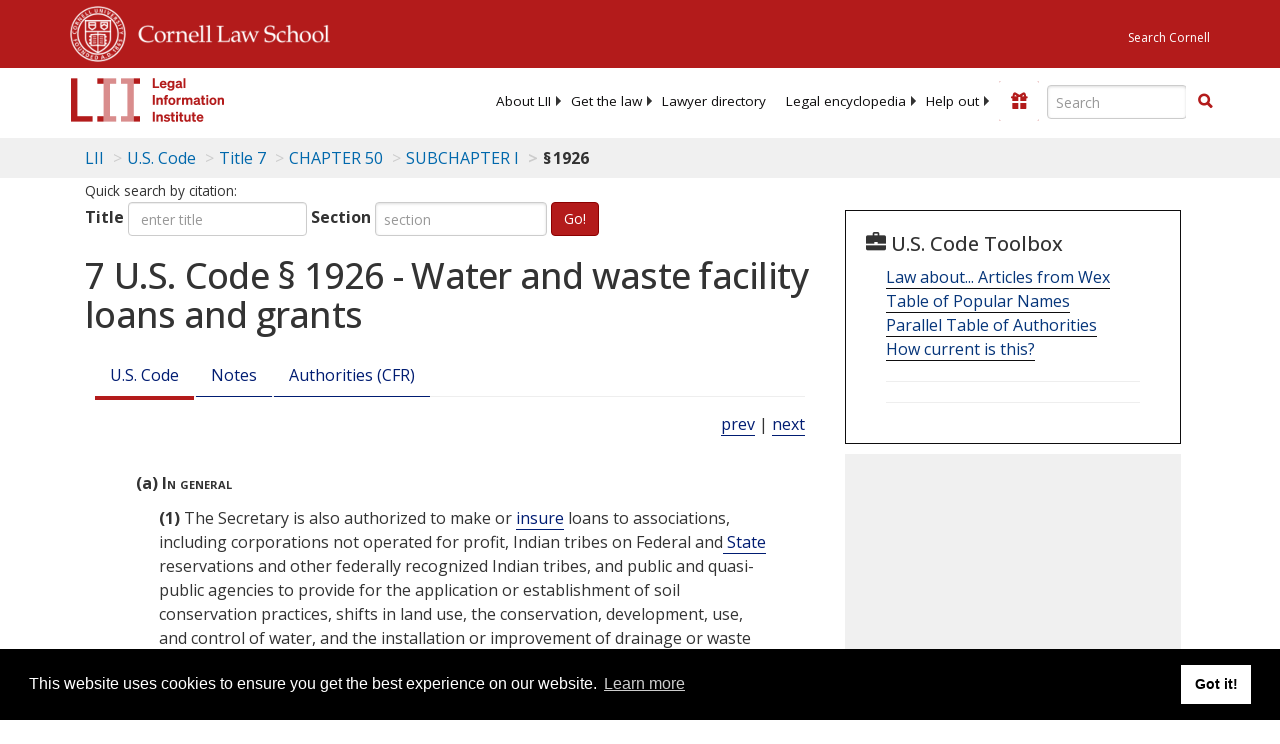

--- FILE ---
content_type: text/html; charset=utf-8
request_url: https://www.law.cornell.edu/uscode/text/7/1926
body_size: 30596
content:
<!DOCTYPE html>
<html lang="en">

<head>
	<!-- Global site tag (gtag.js) - Google Analytics -->
	<script async src="https://www.googletagmanager.com/gtag/js?id=UA-1734385-15"></script>
	<script>
		window.dataLayer = window.dataLayer || [];
		function gtag() { dataLayer.push(arguments); }
		gtag('js', new Date());

		gtag('config', 'UA-1734385-15');
	</script>
	<!-- Google tag (gtag.js) -->
	<script async src="https://www.googletagmanager.com/gtag/js?id=G-PDVVHXRDE6"></script>
	<script>
		window.dataLayer = window.dataLayer || [];
		function gtag() { dataLayer.push(arguments); }
		gtag('js', new Date());

		gtag('config', 'G-PDVVHXRDE6');
	</script>

	<meta charset="utf-8" />
	<meta name="version" content="v10.20.1" />
	<meta name="viewport" content="width=device-width, initial-scale=1.0">
	<link rel="shortcut icon" href="https://www.law.cornell.edu/sites/www.law.cornell.edu/files/favicon_0.ico"
		type="image/vnd.microsoft.icon" />
	<link rel="canonical" href="https://www.law.cornell.edu/uscode/text/7/1926">

	<meta property="og:site_name" content="LII / Legal Information Institute" />
	<meta property="og:type" content="website" />
	<meta property="og:url" content="https://www.law.cornell.edu/uscode/text/7/1926" />
	<meta property="og:title" content="7 U.S. Code &sect; 1926 - Water and waste facility loans and grants" />
	<meta property="og:image" content="https://www.law.cornell.edu/images/liibracketlogo.gif" />
	
	<meta name="twitter:card" content="US Code - Title 7 > CHAPTER 50 > SUBCHAPTER I > § 1926" />
	<meta name="twitter:site" content="@LIICornell" />
	<meta name="twitter:url" content="https://www.law.cornell.edu/uscode/text/7/1926" />
	<meta name="twitter:title" content="7 U.S. Code &sect; 1926 - Water and waste facility loans and grants" />
	<meta name="twitter:image" content="https://www.law.cornell.edu/images/liibracketlogo.gif" />
	<meta name="dcterms.title" content="7 U.S. Code &sect; 1926 - Water and waste facility loans and grants" />


	<title>7 U.S. Code &sect; 1926 - Water and waste facility loans and grants | U.S. Code | US Law | LII / Legal Information Institute</title>
	

	<!-- schema.org metadata -->
	<script type="application/ld+json">
		{"@context": "http://schema.org", "@graph": [{"@type": "BreadcrumbList", "itemListElement": [{"@type": "ListItem", "position": 1, "item": {"@id": "https://www.law.cornell.edu", "name": "LII"}}, {"@type": "ListItem", "position": 2, "item": {"@id": "https://www.law.cornell.edu/uscode/text", "name": "U.S. Code"}}, {"@type": "ListItem", "position": 3, "item": {"@id": "https://www.law.cornell.edu/uscode/text/7", "name": "Title 7"}}, {"@type": "ListItem", "position": 4, "item": {"@id": "https://www.law.cornell.edu/uscode/text/7/chapter-50", "name": "CHAPTER 50"}}, {"@type": "ListItem", "position": 5, "item": {"@id": "https://www.law.cornell.edu/uscode/text/7/chapter-50/subchapter-I", "name": "SUBCHAPTER I"}}, {"@type": "ListItem", "position": 6, "item": {"@id": "https://www.law.cornell.edu/uscode/text/7/1926", "name": "\u00a7\u202f1926"}}]}, {"@type": "WebSite", "url": "https://www.law.cornell.edu/uscode/text/7/1926", "name": "\u00a7\u202f1926", "author": {"@type": "Organization", "name": "Office of the Law Revision Counsel", "url": "http://uscode.house.gov/about_office.xhtml"}, "description": "US Code - Title 7 > CHAPTER 50 > SUBCHAPTER I > \u00a7\u202f1926", "publisher": {"@type": "Organization", "name": "LII / Legal Information Institute", "url": "https://www.law.cornell.edu"}}]}
	</script>
	<!-- /schema.org -->

	<!-- API url -->
	<script>
		SEARCH_URL = 'https://api.law.cornell.edu/lii/search';
	</script>

	<script src="/js/jquery-3.6.1.min.js"></script>
	<script src="/js/js.cookie.min.js"></script>
	<script src="/js/bootstrap.min.js"></script>
	<link rel="stylesheet" href="/fonts/open-sans.css">

	
	<link rel="stylesheet" type="text/css" href="/staticsite_styles/lii_stylenator_v48.min.css" />
	 

	

	<!-- include adcode -->
	<script type='text/javascript'>
		!function (a) { var b = /iPhone/i, c = /iPod/i, d = /iPad/i, e = /(?=.*\bAndroid\b)(?=.*\bMobile\b)/i, f = /Android/i, g = /(?=.*\bAndroid\b)(?=.*\bSD4930UR\b)/i, h = /(?=.*\bAndroid\b)(?=.*\b(?:KFOT|KFTT|KFJWI|KFJWA|KFSOWI|KFTHWI|KFTHWA|KFAPWI|KFAPWA|KFARWI|KFASWI|KFSAWI|KFSAWA)\b)/i, i = /IEMobile/i, j = /(?=.*\bWindows\b)(?=.*\bARM\b)/i, k = /BlackBerry/i, l = /BB10/i, m = /Opera Mini/i, n = /(CriOS|Chrome)(?=.*\bMobile\b)/i, o = /(?=.*\bFirefox\b)(?=.*\bMobile\b)/i, p = new RegExp('(?:Nexus 7|BNTV250|Kindle Fire|Silk|GT-P1000)', 'i'), q = function (a, b) { return a.test(b) }, r = function (a) { var r = a || navigator.userAgent, s = r.split('[FBAN'); return 'undefined' != typeof s[1] && (r = s[0]), s = r.split('Twitter'), 'undefined' != typeof s[1] && (r = s[0]), this.apple = { phone: q(b, r), ipod: q(c, r), tablet: !q(b, r) && q(d, r), device: q(b, r) || q(c, r) || q(d, r) }, this.amazon = { phone: q(g, r), tablet: !q(g, r) && q(h, r), device: q(g, r) || q(h, r) }, this.android = { phone: q(g, r) || q(e, r), tablet: !q(g, r) && !q(e, r) && (q(h, r) || q(f, r)), device: q(g, r) || q(h, r) || q(e, r) || q(f, r) }, this.windows = { phone: q(i, r), tablet: q(j, r), device: q(i, r) || q(j, r) }, this.other = { blackberry: q(k, r), blackberry10: q(l, r), opera: q(m, r), firefox: q(o, r), chrome: q(n, r), device: q(k, r) || q(l, r) || q(m, r) || q(o, r) || q(n, r) }, this.seven_inch = q(p, r), this.any = this.apple.device || this.android.device || this.windows.device || this.other.device || this.seven_inch, this.phone = this.apple.phone || this.android.phone || this.windows.phone, this.tablet = this.apple.tablet || this.android.tablet || this.windows.tablet, 'undefined' == typeof window ? this : void 0 }, s = function () { var a = new r; return a.Class = r, a }; 'undefined' != typeof module && module.exports && 'undefined' == typeof window ? module.exports = r : 'undefined' != typeof module && module.exports && 'undefined' != typeof window ? module.exports = s() : 'function' == typeof define && define.amd ? define('isMobile', [], a.isMobile = s()) : a.isMobile = s() }(this);
	</script>

	<!-- mobile: vignettes and page-level -->
	<script async src='//pagead2.googlesyndication.com/pagead/js/adsbygoogle.js'>
	</script>
	<script>
		(adsbygoogle = window.adsbygoogle || []).push({
			google_ad_client: 'ca-pub-6351434937294517',
			enable_page_level_ads: true,

		});
	</script>

	<!-- adsense -->
	<script type='text/javascript'>
		var googletag = googletag || {};
		googletag.cmd = googletag.cmd || [];
		(function () {
			var gads = document.createElement('script');
			gads.async = true;
			gads.type = 'text/javascript';
			var useSSL = 'https:' == document.location.protocol;
			gads.src = (useSSL ? 'https:' : 'http:') +
				'//www.googletagservices.com/tag/js/gpt.js';
			var node = document.getElementsByTagName('script')[0];
			node.parentNode.insertBefore(gads, node);
		})();
	</script>

	<script type='text/javascript'>
		function makeDefs() {
			var width = window.innerWidth || document.documentElement.clientWidth;
			if (width >= 1200) {
				var topsize = '[336,280]';
				var midsize = '[[1,1],[336,280]]';
				var bottomsize = '[[2,1],[728,90]]';
				var sponsorcaptionsize = '[[3,1],[336,15]]';
			}
			else if ((width >= 992) && (width < 1199)) {
				var topsize = '[336,280]';
				var midsize = '[[1,1],[336,280]]';
				var bottomsize = '[[2,1],[468,60]]';
				var sponsorcaptionsize = '[[3,1],[336,15]]';
			}
			else if ((width >= 768) && (width < 992)) {
				var topsize = '[300,250]';
				var midsize = '[[1,1],[300,250]]';
				var bottomsize = '[[2,1],[320,100],[320,50]]';
				var sponsorcaptionsize = '[[3,1],[300,15]]';
			}
			else if ((width >= 576) && (width < 768)) {
				var topsize = '[180,150]';
				var midsize = '[[1,1],[180,150]]';
				var bottomsize = '[[2,1],[320,100],[320,50]]';
				var sponsorcaptionsize = '[[3,1],[180,15]]';
			}
			else if ((width >= 360) && (width < 576)) {
				var topsize = '[336,280]';
				var midsize = '[[1,1],[336,280]]';
				var bottomsize = '[[2,1],[468,60]]';
				var sponsorcaptionsize = '[[3,1],[336,15]]';
			}
			else {
				var topsize = '[300,250]';
				var midsize = '[[1,1],[300,250]]';
				var bottomsize = '[[2,1],[300,250],[320,100],[320,50]]';
				var sponsorcaptionsize = '[[3,1],[300,15]]';
			}

			var topdefp1 = 'googletag.defineSlot(';
			var topdefp2 = "'/1519273/USC_ROC_TopRight_300x250', ".concat(topsize, ',');
			var topdef = topdefp1.concat(topdefp2, '\'', 'div-gpt-ad-top', '\'', ').addService(googletag.pubads());   ');

			var middefp1 = 'googletag.defineSlot(';
			var middefp2 = "'/1519273/USC_ROC_MidRight_300x250', ".concat(midsize, ',');
			var middef = middefp1.concat(middefp2, '\'', 'div-gpt-ad-middle', '\'', ').addService(googletag.pubads());   ');

			var bottomdefp1 = 'googletag.defineSlot(';
			var bottomdefp2 = "'/1519273/USC_ROC_Footer_728x90', ".concat(bottomsize, ',');
			var bottomdef = bottomdefp1.concat(bottomdefp2, '\'', 'div-gpt-ad-bottom', '\'', ').addService(googletag.pubads());   ');

			var sponsorcaptiondefp1 = 'googletag.defineSlot(';
			var sponsorcaptiondefp2 = "'/1519273/USC_ROC_SponsorCaption', ".concat(sponsorcaptionsize, ',');
			var sponsorcaptiondef = sponsorcaptiondefp1.concat(sponsorcaptiondefp2, '\'', 'div-gpt-ad-sponsorcaption', '\'', ').addService(googletag.pubads());   ');

			var defs = topdef + middef + bottomdef + sponsorcaptiondef
			return defs;

		};



		googletag.cmd.push(function () {
			{
				mydefs = makeDefs();
				eval(mydefs);
			};

			googletag.pubads().enableSingleRequest();
			googletag.enableServices();
		});
			//-->
	</script>
	<!-- /adsense -->
	<!-- /include adcode -->

</head>



<body>
	

	
<div id="liisurveymodal" class="modal fade bs-example-modal-lg" tabindex="-1" role="dialog" aria-labelledby="liisurveymodal" aria-hidden="true">
    <div class="modal-dialog modal-lg">
        <div class="modal-content">
                <div class="modal-title-box">Please help us improve our site!</div>	
            <div class="modal-header">
                <button type="button" class="close" onclick="snooze_survey()" data-dismiss="modal">&times;</button>
            </div>			
            <div class="modal-body">	  
                <iframe title="Survey Frame" class="survey-content" id="iframeHolder"></iframe>
            </div>		
            <div class="modal-footer">
                <a href="#" class="btn btn-primary" class="close" data-dismiss="modal" onclick="snooze_survey()">No thank you</a>
            </div>
        </div>
    </div>
</div>


	<header id="conannav" class="navbar navbar-fixed-top active">
		<a href="#content" class="skip">Skip to main content</a>

		<div id="cu-identity">
			<div class="container-fluid">
				<a href="https://www.cornell.edu" id="insignialink" title="Cornell University">
					<img class="img-responsive"
						src="https://www.law.cornell.edu/sites/all/themes/liizenboot/images/insignia.gif"
						alt="Cornell University insignia" />
				</a>
				<a href="https://www.lawschool.cornell.edu/" id="clslink" title="Cornell Law School">Cornell Law
					School</a>
				<a href="https://www.cornell.edu/search/" id="cusearch" title="Search Cornell University">Search
					Cornell</a>
			</div>
		</div>

		<div id="lii-identity" class="col-12 identity-header">
			<div id="liiheader" class="container-fluid">
				<nav id="liiallnav" class="navbar" aria-label="Main">
					<div id="liibanner" class="navbar-header">
						<button type="button" class="navbar-toggle" data-toggle="collapse" data-target="#liinav"
							href="#liinav">
							<span class="sr-only">Toggle navigation</span>
							<span class="icon-bar"></span>
							<span class="icon-bar"></span>
							<span class="icon-bar"></span>
						</button>
						<div id="liilogodiv">
							<a id="liilogo" class="navbar-brand" href="/" aria-label="lii logo"></a>
						</div>
						<div class="navbar-right" id="liinavbarstuff">
							
							<button id="survey" class="btn btn-primary icon-pencil icon-white"
								style="display: none; margin-bottom: 10px; margin-top:-20px; height: 42px">Please help
								us improve our site!</button>

							<div id="liidonatewrap">
								<a id="liidonate" class="navbar-link mdblueinv" href="/donate"
									aria-label="Donate to LII">
									<span class="glyphicon glyphicon-gift"></span>
									<span class="gltxt">Support Us!</span>
								</a>
							</div>

							<div id="liisearchlinkwrap">
								<a id="liisearchlink" href="#" class="navbar-link cured" aria-label="Search LII">
									<span class="glyphicon glyphicon-search"></span>
									<span class="gltxt">Search</span>
								</a>
							</div>

							<div id="liisearch" href="#">
								<div class="input-group" id="adv-search" role="search">
									<input label="Enter the terms you wish to search for." placeholder="Search"
										class="form-control form-text" type="text" id="edit-keys" name="keys" value=""
										list="autocomplete_list" aria-label="Enter search terms text box">
									<datalist id="autocomplete_list">
									</datalist>
									<div class="input-group-btn">
										<div class="btn-group" role="group" aria-label="Filter and search buttons">
											<button type="button" class="btn btn-primary" onclick="findNowClickEvent()"
												aria-label="Find now"><span class="glyphicon glyphicon-search"
													aria-hidden="true" role="button"></span></button>
										</div>
									</div>
								</div>
							</div>
						</div>

						<div id="liinav" class="collapse navbar-collapse">
							<ul id="liiheadernav" class="nav navbar-nav" role="menubar" aria-hidden="false">
								<li role="menuitem" aria-haspopup="true" class="menu-item dropdown dropdown-submenu">
									<a href="/lii/about/about_lii" class="dropdown-toggle" data-toggle="dropdown"
										aria-expanded="false">About
										LII</a>
									<ul role="menu" aria-hidden="true" class="dropdown-menu sub-menu">
										<li role="menuitem">
											<a href="/lii/about/who_we_are">Who We Are</a>
										</li>
										<li role="menuitem">
											<a href="/lii/about/what_we_do">What We Do</a>
										</li>
										<li role="menuitem">
											<a href="/lii/about/who_pays_for_this">Who Pays For This</a>
										</li>
										<li role="menuitem">
											<a href="/lii/about/contact_us">Contact Us</a>
										</li>
									</ul>
								</li>
								<li role="menuitem" aria-haspopup="true" class="menu-item dropdown dropdown-submenu">
									<a href="/lii/get_the_law" class="dropdown-toggle" data-toggle="dropdown"
										aria-expanded="false">Get the
										law</a>
									<ul role="menu" aria-hidden="true" class="dropdown-menu sub-menu">
										<li role="menuitem">
											<a title="U.S. Constitution" href="/constitution">Constitution</a>
										</li>
										<li role="menuitem">
											<a title="Supreme Court" href="/supremecourt/text/home">Supreme Court</a>
										</li>
										<li role="menuitem">
											<a title="U.S. Code" href="/uscode/text">U.S. Code</a>
										</li>
										<li role="menuitem">
											<a title="C.F.R." href="/cfr/text">CFR</a>
										</li>
										<li role="menuitem" aria-haspopup="true"
											class="menu-item dropdown dropdown-submenu">
											<a title="Federal Rules" href="/rules" class="dropdown-toggle"
												data-toggle="dropdown" aria-expanded="false">Federal Rules</a>
											<ul role="menu" aria-hidden="true" class="dropdown-menu submenu-menu">
												<li role="menuitem">
													<a href="/rules/frap">Federal Rules of Appellate Procedure</a>
												</li>
												<li role="menuitem">
													<a href="/rules/frcp">Federal Rules of Civil Procedure</a>
												</li>
												<li role="menuitem">
													<a href="/rules/frcrmp">Federal Rules of Criminal Procedure</a>
												</li>
												<li role="menuitem">
													<a href="/rules/fre">Federal Rules of Evidence</a>
												</li>
												<li role="menuitem">
													<a href="/rules/frbp">Federal Rules of Bankruptcy Procedure</a>
												</li>
											</ul>
										</li>
										<li role="menuitem">
											<a title="U.C.C." href="/ucc">U.C.C.</a>
										</li>
										<li aria-haspopup="true" class="menu-item dropdown dropdown-submenu">
											<a title="Law by jurisdiction" href="#" class="dropdown-toggle"
												data-toggle="dropdown" aria-expanded="false">Law by jurisdiction</a>
											<ul role="menu" class="dropdown-menu submenu-menu">
												<li role="menuitem">
													<a href="/states">State law</a>
												</li>
												<li role="menuitem">
													<a href="/uniform">Uniform laws</a>
												</li>
												<li role="menuitem">
													<a href="/federal">Federal law</a>
												</li>
												<li role="menuitem">
													<a href="/world">World law</a>
												</li>
											</ul>
										</li>
									</ul>
								</li>
								<li role="menuitem">
									<a href="https://lawyers.law.cornell.edu/">Lawyer directory</a>
								</li>
								<li role="menuitem" class="menu-item dropdown dropdown-submenu">
									<a href="/wex" class="dropdown-toggle" data-toggle="dropdown"
										aria-expanded="false">Legal encyclopedia</a>
									<ul role="menu" class="dropdown-menu sub-menu">
										<li role="menuitem">
											<a href="/wex/category/business_law">Business law</a>
										</li>
										<li role="menuitem">
											<a href="/wex/category/constitutional_law">Constitutional law</a>
										</li>
										<li role="menuitem">
											<a href="/wex/category/criminal_law_and_procedure">Criminal law</a>
										</li>
										<li role="menuitem">
											<a href="/wex/category/family_law">Family law</a>
										</li>
										<li role="menuitem">
											<a href="/wex/category/employment_law">Employment law</a>
										</li>
										<li role="menuitem">
											<a href="/wex/category/money_and_financial_problems">Money and Finances</a>
										</li>

										<li role="menuitem">
											<a href="/wex/wex_articles">More...</a>
										</li>
									</ul>
								</li>
								<li role="menuitem" class="menu-item dropdown dropdown-submenu">
									<a href="/lii/help_out" class="dropdown-toggle" data-toggle="dropdown"
										aria-expanded="false">Help out</a>
									<ul role="menu" class="dropdown-menu sub-menu">
										<li role="menuitem" aria-hidden="true">
											<a href="/donate">Give</a>
										</li>
										<li role="menuitem" aria-hidden="true">
											<a href="/lii/help_out/sponsor">Sponsor</a>
										</li>
										<li role="menuitem">
											<a href="/lii/help_out/advertise">Advertise</a>
										</li>
										<li role="menuitem">
											<a href="/lii/help_out/create">Create</a>
										</li>
										<li role="menuitem">
											<a href="/lii/help_out/promote">Promote</a>
										</li>
										<li role="menuitem">
											<a href="/lii/help_out/join_directory">Join Lawyer Directory</a>
										</li>
									</ul>
								</li>
							</ul>
							<ul id="liinavsoc" class="nav navbar-nav navbar-right">
								<li>
									
									<div class="addthis_horizontal_follow_toolbox"></div>
								</li>
							</ul>
						</div>
					</div>
					
				</nav>
			</div>
		</div>
		
		
	</header>
	<br><br>
	
	<div id="breadcrumb" class="container-fluid">
		<div class="row">
			<div class="navbar-header">
				<nav aria-label="breadcrumb" class="bc-icons-2">
					<ol class="breadcrumb">
						
						
						
						<li class="breadcrumb-item"><a href="/">LII</a></li>
						
						 
						
						<li class="breadcrumb-item" aria-label="U.S. Code table of contents"><a
								href="/uscode/text">U.S. Code</a></li>
						
						 
						
						<li class="breadcrumb-item"><a href="/uscode/text/7">Title 7</a></li>
						
						 
						
						<li class="breadcrumb-item"><a href="/uscode/text/7/chapter-50">CHAPTER 50</a></li>
						
						 
						
						<li class="breadcrumb-item"><a href="/uscode/text/7/chapter-50/subchapter-I">SUBCHAPTER I</a></li>
						
						 
						
						<li class="breadcrumb-item breadcrumb-last">§ 1926</li>
						
						 
					</ol>
				</nav>
			</div>
		</div>
	</div>
	

	<main id="main" class="container-fluid">
		<div id="content" class="col-sm-8">
			<div class="pagewrapper">
				<div class="container-fluid">
					<div class="row">
						
						<div title="Definitions Frame"></div>
						
<small id="titleHelp" class="form-text">Quick search by citation:</small>
<form class="form-inline">
    <div class="form-group mb-2">
        <label for="titleinput">Title</label>
        <input type="number" name="quicksearch" class="form-control" id="titleinput" aria-describedby="titleHelp" placeholder="enter title"
            title="US Code Title number" type="number" value="">
    </div>
    <div class="form-group mx-sm-3 mb-2">
        <label for="sectioninput">Section</label>
        <input type="text" name="quicksearch" class="form-control" id="sectioninput" pattern="[A-Za-z0-9]+" placeholder="section"
            title="US Code Section number" value="">
    </div>
    <button id="RedirectUSC" type="submit" class="btn btn-primary">Go!</button>
</form>

						
						
						<h1 class="title" id="page_title"> 7 U.S. Code § 1926 - Water and waste facility loans and grants </h1>
<div class="tabbable-panel">
<div class="tabbable-line">
<ul class="nav nav-tabs ">
<li class="active">
<a data-toggle="tab" href="#tab_default_1">
                        U.S. Code </a>
</li>
<li>
<a data-toggle="tab" href="#tab_default_2">
                        Notes </a>
</li>
<li>
<a data-toggle="tab" href="#tab_default_3">
                    			
                        Authorities (CFR)
                     
                </a>
</li>
</ul>
<div class="tab-content">
<div id="prevnext">
<a href="/uscode/text/7/1925" title=" Limitations on amount of farm ownership loans">prev</a> | <a href="/uscode/text/7/1926-1" title=" Repealed. Pub. L. 104–127, title VII, § 702, Apr. 4, 1996, 110 Stat. 1108">next</a>
</div>
<div class="tab-pane active" id="tab_default_1">
<!-- 'text' content area -->
<text><div class="text">
<div class="section">
<div class="subsection indent2 firstIndent-2"><a name="a"></a><span class="num bold" value="a">(a)</span><span class="heading bold"> In general</span>
<div class="paragraph indent0"><a name="a_1"></a><span class="num" value="1">(1)</span>
<div class="content"> The Secretary is also authorized to make or <a aria-label="Definitions - insure" class="colorbox-load definedterm" href="/definitions/uscode.php?width=840&amp;height=800&amp;iframe=true&amp;def_id=7-USC-1183777094-1448385012&amp;term_occur=999&amp;term_src=title:7:chapter:50:subchapter:I:section:1926">insure</a> loans to associations, including corporations not operated for profit, Indian tribes on Federal and<a aria-label="Definitions -  State " class="colorbox-load definedterm" href="/definitions/uscode.php?width=840&amp;height=800&amp;iframe=true&amp;def_id=7-USC-80204913-1448385014&amp;term_occur=999&amp;term_src="> State </a>reservations and other federally recognized Indian tribes, and public and quasi-public agencies to provide for the application or establishment of soil conservation practices, shifts in land use, the conservation, development, use, and control of water, and the installation or improvement of drainage or waste disposal facilities, recreational developments, and essential community facilities including necessary related equipment, all primarily serving<a aria-label="Definitions -  farmers," class="colorbox-load definedterm" href="/definitions/uscode.php?width=840&amp;height=800&amp;iframe=true&amp;def_id=7-USC-1281708189-1448385009&amp;term_occur=999&amp;term_src="> farmers,</a> ranchers, farm tenants, farm laborers, rural businesses, and other rural residents, and to furnish financial assistance or other aid in planning <a aria-label="Definitions - projects" class="colorbox-load definedterm" href="/definitions/uscode.php?width=840&amp;height=800&amp;iframe=true&amp;def_id=7-USC-309310695-1252598560&amp;term_occur=999&amp;term_src=title:7:chapter:50:subchapter:I:section:1926">projects</a> for such purposes. The Secretary may also make or<a aria-label="Definitions -  insure " class="colorbox-load definedterm" href="/definitions/uscode.php?width=840&amp;height=800&amp;iframe=true&amp;def_id=7-USC-1183777094-1448385012&amp;term_occur=999&amp;term_src="> insure </a>loans to communities that have been designated as rural empowerment zones or rural enterprise communities pursuant to part I of subchapter U of chapter 1 of title 26, or as rural enterprise communities pursuant to section 766 of the Agriculture, <span link="https://liicornell.org/liifedent/usda_rural_development" occur="1" src="named_federal_agencies">Rural Development</span>, <span link="https://liicornell.org/liifedent/hhs_food_and_drug_administration" occur="1" src="named_federal_agencies">Food and Drug Administration</span>, and Related Agencies Appropriations Act, 1999 (<a href="/rio/citation/Pub._L._105-277">Public Law 105–277</a>; <a href="/rio/citation/112_Stat._2681">112 Stat. 2681</a>, 2681–37), to provide for the installation or improvement of essential community facilities including necessary related equipment, and to furnish financial assistance or other aid in planning<a aria-label="Definitions -  projects " class="colorbox-load definedterm" href="/definitions/uscode.php?width=840&amp;height=800&amp;iframe=true&amp;def_id=7-USC-309310695-1252598560&amp;term_occur=999&amp;term_src="> projects </a>for such purposes. The Secretary may also make loans to any borrower to whom a loan has been made under the <a href="/topn/norris-rayburn_rural_electrification_act">Rural Electrification Act of 1936</a> (<a aria-label="7 U.S.C. 901" href="https://www.law.cornell.edu/uscode/text/7/901">7 U.S.C. 901</a> et seq.), for the conservation, development, use, and control of water, and the installation of drainage or waste disposal facilities, primarily serving<a aria-label="Definitions -  farmers," class="colorbox-load definedterm" href="/definitions/uscode.php?width=840&amp;height=800&amp;iframe=true&amp;def_id=7-USC-1281708189-1448385009&amp;term_occur=999&amp;term_src="> farmers,</a> ranchers, farm tenants, farm laborers, rural businesses, and other rural residents. When any loan made for a purpose specified in this paragraph is sold out of the Agricultural Credit Insurance Fund as an insured loan, the interest or other income thereon paid to an insured holder shall be included in gross income for purposes of chapter 1 of title 26. With respect to loans of less than $500,000 made or insured under this paragraph that are evidenced by notes and mortgages, as distinguished from bond issues, borrowers shall not be required to appoint bond counsel to review the legal validity of the loan whenever the Secretary has available legal counsel to perform such review.</div>
</div>
<div class="paragraph indent0"><a name="a_2"></a><span class="num" value="2">(2)</span><span class="heading"> Water, waste disposal, and wastewater facility grants.—</span>
<div class="subparagraph indent1"><a name="a_2_A"></a><span class="num" value="A">(A)</span><span class="heading"> Authority.—</span>
<div class="clause indent2"><a name="a_2_A_i"></a><span class="num" value="i">(i)</span><span class="heading"> In general.—</span>
<div class="content">The Secretary is authorized to make grants to such associations to finance specific <a aria-label="Definitions - projects" class="colorbox-load definedterm" href="/definitions/uscode.php?width=840&amp;height=800&amp;iframe=true&amp;def_id=7-USC-309310695-1252598560&amp;term_occur=999&amp;term_src=title:7:chapter:50:subchapter:I:section:1926">projects</a> for works for the development, storage, treatment, purification, or distribution of water or the collection, treatment, or disposal of waste in rural areas.</div>
</div>
<div class="clause indent2"><a name="a_2_A_ii"></a><span class="num" value="ii">(ii)</span><span class="heading"> Amount.—</span>
<div class="content">The amount of any grant made under the authority of this subparagraph shall not exceed 75 per centum of the <a aria-label="Definitions - development cost" class="colorbox-load definedterm" href="/definitions/uscode.php?width=840&amp;height=800&amp;iframe=true&amp;def_id=7-USC-343936914-1252598560&amp;term_occur=999&amp;term_src=title:7:chapter:50:subchapter:I:section:1926">development cost</a> of the<a aria-label="Definitions -  project " class="colorbox-load definedterm" href="/definitions/uscode.php?width=840&amp;height=800&amp;iframe=true&amp;def_id=7-USC-309310695-1252598560&amp;term_occur=999&amp;term_src="> project </a>to serve the area which the association determines can be feasibly served by the facility and to adequately serve the reasonably foreseeable growth needs of the area.</div>
</div>
<div class="clause indent2"><a name="a_2_A_iii"></a><span class="num" value="iii">(iii)</span><span class="heading"> Grant rate.—</span>
<div class="content">The Secretary shall fix the grant rate for each <a aria-label="Definitions - project" class="colorbox-load definedterm" href="/definitions/uscode.php?width=840&amp;height=800&amp;iframe=true&amp;def_id=7-USC-309310695-1252598560&amp;term_occur=999&amp;term_src=title:7:chapter:50:subchapter:I:section:1926">project</a> in conformity with regulations issued by the Secretary that shall provide for a graduated scale of grant rates establishing higher rates for <a aria-label="Definitions - projects" class="colorbox-load definedterm" href="/definitions/uscode.php?width=840&amp;height=800&amp;iframe=true&amp;def_id=7-USC-309310695-1252598560&amp;term_occur=999&amp;term_src=title:7:chapter:50:subchapter:I:section:1926">projects</a> in communities that have lower community population and income levels.</div>
</div>
</div>
<div class="subparagraph indent1"><a name="a_2_B"></a><span class="num" value="B">(B)</span><span class="heading"> Revolving funds for financing water and wastewater projects.—</span>
<div class="clause indent2"><a name="a_2_B_i"></a><span class="num" value="i">(i)</span><span class="heading"> In general.—</span><span class="chapeau">The Secretary may make grants to qualified private, nonprofit entities to capitalize revolving funds for the purpose of providing financing to eligible entities for—</span>
<div class="subclause indent3"><a name="a_2_B_i_I"></a><span class="num" value="I">(I)</span>
<div class="content"> predevelopment costs associated with proposed water and wastewater <a aria-label="Definitions - projects" class="colorbox-load definedterm" href="/definitions/uscode.php?width=840&amp;height=800&amp;iframe=true&amp;def_id=7-USC-309310695-1252598560&amp;term_occur=999&amp;term_src=title:7:chapter:50:subchapter:I:section:1926">projects</a> or with existing water and wastewater systems; and</div>
</div>
<div class="subclause indent3"><a name="a_2_B_i_II"></a><span class="num" value="II">(II)</span>
<div class="content"> short-term costs incurred for replacement equipment, small-scale extension services, or other small capital <a aria-label="Definitions - projects" class="colorbox-load definedterm" href="/definitions/uscode.php?width=840&amp;height=800&amp;iframe=true&amp;def_id=7-USC-309310695-1252598560&amp;term_occur=999&amp;term_src=title:7:chapter:50:subchapter:I:section:1926">projects</a> that are not part of the regular operations and maintenance activities of existing water and wastewater systems.</div>
</div>
</div>
<div class="clause indent2"><a name="a_2_B_ii"></a><span class="num" value="ii">(ii)</span><span class="heading"> Eligible entities.—</span>
<div class="content">To be eligible to obtain financing from a revolving fund under clause (i), an eligible entity must be eligible to obtain a loan, loan guarantee, or grant under paragraph (1) or this paragraph.</div>
</div>
<div class="clause indent2"><a name="a_2_B_iii"></a><span class="num" value="iii">(iii)</span><span class="heading"> Maximum amount of financing.—</span><span class="chapeau">The amount of financing made to an eligible entity under this subparagraph shall not exceed—</span>
<div class="subclause indent3"><a name="a_2_B_iii_I"></a><span class="num" value="I">(I)</span>
<div class="content"> $200,000 for costs described in clause (i)(I); and</div>
</div>
<div class="subclause indent3"><a name="a_2_B_iii_II"></a><span class="num" value="II">(II)</span>
<div class="content"> $200,000 for costs described in clause (i)(II).</div>
</div>
</div>
<div class="clause indent2"><a name="a_2_B_iv"></a><span class="num" value="iv">(iv)</span><span class="heading"> Term.—</span>
<div class="content">The term of financing provided to an eligible entity under this subparagraph shall not exceed 10 years.</div>
</div>
<div class="clause indent2"><a name="a_2_B_v"></a><span class="num" value="v">(v)</span><span class="heading"> Administration.—</span>
<div class="content">The Secretary shall limit the amount of grant funds that may be used by a grant recipient for administrative costs incurred under this subparagraph.</div>
</div>
<div class="clause indent2"><a name="a_2_B_vi"></a><span class="num" value="vi">(vi)</span><span class="heading"> Annual report.—</span>
<div class="content">A nonprofit entity receiving a grant under this subparagraph shall submit to the Secretary an annual report that describes the number and size of communities served and the type of financing provided.</div>
</div>
<div class="clause indent2"><a name="a_2_B_vii"></a><span class="num" value="vii">(vii)</span><span class="heading"> Authorization of appropriations.—</span>
<div class="content">There are authorized to be appropriated to carry out this subparagraph $15,000,000 for each of fiscal years 2019 through 2023.</div>
</div>
</div>
<div class="subparagraph indent1"><a name="a_2_C"></a><span class="num" value="C">(C)</span><span class="heading"> Special evaluation assistance for rural communities and households program.—</span>
<div class="clause indent2"><a name="a_2_C_i"></a><span class="num" value="i">(i)</span><span class="heading"> In general.—</span>
<div class="content">The Secretary may establish the Special Evaluation Assistance for Rural Communities and Households (SEARCH) program, to make predevelopment planning grants for feasibility studies, design assistance, and technical assistance, to financially distressed communities in rural areas with populations of 2,500 or fewer inhabitants for water and waste disposal <a aria-label="Definitions - projects" class="colorbox-load definedterm" href="/definitions/uscode.php?width=840&amp;height=800&amp;iframe=true&amp;def_id=7-USC-309310695-1252598560&amp;term_occur=999&amp;term_src=title:7:chapter:50:subchapter:I:section:1926">projects</a> described in paragraph (1), this paragraph, and paragraph (24).</div>
</div>
<div class="clause indent2"><a name="a_2_C_ii"></a><span class="num" value="ii">(ii)</span><span class="heading"> Terms.—</span>
<div class="subclause indent3"><a name="a_2_C_ii_I"></a><span class="num" value="I">(I)</span><span class="heading"> Documentation.—</span>
<div class="content">With respect to grants made under this subparagraph, the Secretary shall require the lowest amount of documentation practicable.</div>
</div>
<div class="subclause indent3"><a name="a_2_C_ii_II"></a><span class="num" value="II">(II)</span><span class="heading"> Matching.—</span>
<div class="content">Notwithstanding any other provisions in this subsection, the Secretary may fund up to 100 percent of the eligible costs of grants provided under this subparagraph, as determined by the Secretary.</div>
</div>
</div>
<div class="clause indent2"><a name="a_2_C_iii"></a><span class="num" value="iii">(iii)</span><span class="heading"> Funding.—</span>
<div class="content">The Secretary may use not more than 4 percent of the total amount of funds made available for a fiscal year for water, waste disposal, and essential community facility activities under this chapter to carry out this subparagraph.</div>
</div>
<div class="clause indent2"><a name="a_2_C_iv"></a><span class="num" value="iv">(iv)</span><span class="heading"> Relationship to other authority.—</span>
<div class="content">The funds and authorities provided under this subparagraph are in addition to any other funds or authorities the Secretary may have to carry out activities described in clause (i).</div>
</div>
</div>
</div>
<div class="paragraph indent0"><a name="a_3"></a><span class="num" value="3">(3)</span>
<div class="content"> No grant shall be made under paragraph (2) of this subsection in connection with any <a aria-label="Definitions - project" class="colorbox-load definedterm" href="/definitions/uscode.php?width=840&amp;height=800&amp;iframe=true&amp;def_id=7-USC-309310695-1252598560&amp;term_occur=999&amp;term_src=title:7:chapter:50:subchapter:I:section:1926">project</a> unless the Secretary determines that the <a aria-label="Definitions - project" class="colorbox-load definedterm" href="/definitions/uscode.php?width=840&amp;height=800&amp;iframe=true&amp;def_id=7-USC-309310695-1252598560&amp;term_occur=999&amp;term_src=title:7:chapter:50:subchapter:I:section:1926">project</a> (i) will serve a rural area which, if such <a aria-label="Definitions - project" class="colorbox-load definedterm" href="/definitions/uscode.php?width=840&amp;height=800&amp;iframe=true&amp;def_id=7-USC-309310695-1252598560&amp;term_occur=999&amp;term_src=title:7:chapter:50:subchapter:I:section:1926">project</a> is carried out, is not likely to decline in population below that for which the <a aria-label="Definitions - project" class="colorbox-load definedterm" href="/definitions/uscode.php?width=840&amp;height=800&amp;iframe=true&amp;def_id=7-USC-309310695-1252598560&amp;term_occur=999&amp;term_src=title:7:chapter:50:subchapter:I:section:1926">project</a> was designed, (ii) is designed and constructed so that adequate capacity will or can be made available to serve the present population of the area to the extent feasible and to serve the reasonably foreseeable growth needs of the area, and (iii) is necessary for an orderly community development consistent with a comprehensive community water, waste disposal, or other development plan of the rural area.</div>
</div>
<div class="paragraph indent0"><a name="a_4"></a><span class="num" value="4">(4)</span>
<div class="subparagraph indent0"><a name="a_4_A"></a><span class="num" value="A">(A)</span>
<div class="content"> The term “<a aria-label="Definitions - development cost" class="colorbox-load definedterm" href="/definitions/uscode.php?width=840&amp;height=800&amp;iframe=true&amp;def_id=7-USC-343936914-1252598560&amp;term_occur=999&amp;term_src=title:7:chapter:50:subchapter:I:section:1926">development cost</a>” means the cost of construction of a facility and the land, easements, and rights-of-way, and water rights necessary to the construction and operation of the facility.</div>
</div>
<div class="subparagraph indent0"><a name="a_4_B"></a><span class="num" value="B">(B)</span>
<div class="content"> The term “<a aria-label="Definitions - project" class="colorbox-load definedterm" href="/definitions/uscode.php?width=840&amp;height=800&amp;iframe=true&amp;def_id=7-USC-309310695-1252598560&amp;term_occur=999&amp;term_src=title:7:chapter:50:subchapter:I:section:1926">project</a>” shall include facilities providing central service or facilities serving individual properties, or both.</div>
</div>
</div>
<div class="paragraph indent0"><a name="a_5"></a><span class="num" value="5">(5)</span><span class="heading"> Application requirements.—</span>
<div class="content">Not earlier than 60 days before a preliminary application is filed for a loan under paragraph (1) or a grant under paragraph (2) for a water or waste disposal purpose, a notice of the intent of the applicant to apply for the loan or grant shall be published in a general circulation newspaper. The selection of engineers for a <a aria-label="Definitions - project" class="colorbox-load definedterm" href="/definitions/uscode.php?width=840&amp;height=800&amp;iframe=true&amp;def_id=7-USC-309310695-1252598560&amp;term_occur=999&amp;term_src=title:7:chapter:50:subchapter:I:section:1926">project</a> design shall be done by a request for proposals by the applicant.</div>
</div>
<div class="paragraph indent0"><a name="a_6"></a><span class="num" value="6">(6)</span>
<div class="content"> The Secretary may make grants aggregating not to exceed $30,000,000 in any fiscal year to public bodies or such other agencies as the Secretary may determine having authority to prepare comprehensive plans for the development of water or waste disposal systems in rural areas which do not have funds available for immediate undertaking of the preparation of such plan.</div>
</div>
<div class="paragraph indent0"><a name="a_7"></a><span class="num" value="7">(7)</span>
<div class="content"> Repealed. <a href="/rio/citation/Pub._L._107-171">Pub. L. 107–171, title VI, § 6020(b)(1)</a>, <span class="date" date="2002-05-13">May 13, 2002</span>, <a href="/rio/citation/116_Stat._363">116 Stat. 363</a>.</div>
</div>
<div class="paragraph indent0"><a name="a_8"></a><span class="num" value="8">(8)</span>
<div class="content"> In each instance where the Secretary receives two or more applications for financial assistance for <a aria-label="Definitions - projects" class="colorbox-load definedterm" href="/definitions/uscode.php?width=840&amp;height=800&amp;iframe=true&amp;def_id=7-USC-309310695-1252598560&amp;term_occur=999&amp;term_src=title:7:chapter:50:subchapter:I:section:1926">projects</a> that would serve substantially the same group of residents within a single rural area, and one such application is submitted by a city, town, county or other unit of general local government, he shall, in the absence of substantial reasons to the contrary, provide such assistance to such city, town, county or other unit of general local government.</div>
</div>
<div class="paragraph indent0"><a name="a_9"></a><span class="num" value="9">(9)</span><span class="heading"> Conformity with state drinking water standards.—</span>
<div class="content">No Federal funds shall be made available under this section for a water system unless the Secretary determines that the water system will make significant progress toward meeting the standards established under title XIV of the <a href="/topn/public_health_service_act">Public Health Service Act</a> (commonly known as the “<a href="/topn/safe_drinking_water_act">Safe Drinking Water Act</a>”) (<a href="https://www.law.cornell.edu/uscode/text/42/300f">42 U.S.C. 300f</a> et seq.).</div>
</div>
<div class="paragraph indent0"><a name="a_10"></a><span class="num" value="10">(10)</span><span class="heading"> Conformity with federal and state water pollution control standards.—</span>
<div class="content">No Federal funds shall be made available under this section for a water treatment discharge or waste disposal system unless the Secretary determines that the effluent from the system conforms with applicable Federal and <a aria-label="Definitions - State" class="colorbox-load definedterm" href="/definitions/uscode.php?width=840&amp;height=800&amp;iframe=true&amp;def_id=7-USC-80204913-1448385014&amp;term_occur=999&amp;term_src=">State</a> water pollution control standards.</div>
</div>
<div class="paragraph indent0"><a name="a_11"></a><span class="num" value="11">(11)</span>
<div class="content"> Repealed. <a href="/rio/citation/Pub._L._113-79">Pub. L. 113–79, title VI, § 6012(b)</a>, <span class="date" date="2014-02-07">Feb. 7, 2014</span>, <a href="/rio/citation/128_Stat._845">128 Stat. 845</a>.</div>
</div>
<div class="paragraph indent0"><a name="a_12"></a><span class="num" value="12">(12)</span>
<div class="subparagraph indent0"><a name="a_12_A"></a><span class="num" value="A">(A)</span>
<div class="content"> The Secretary shall, in cooperation with institutions eligible to receive funds under the Act of <span class="date" date="1862-07-02">July 2, 1862</span> (<a href="/rio/citation/12_Stat._503-505">12 Stat. 503–505</a>, as amended; <a aria-label="7 U.S.C. 301–305" href="https://www.law.cornell.edu/uscode/text/7/301">7 U.S.C. 301–305</a>, 307 and 308), or the Act of <span class="date" date="1890-08-30">August 30, 1890</span> (<a href="/rio/citation/26_Stat._417-419">26 Stat. 417–419</a>, as amended; <a aria-label="7 U.S.C. 321–326" href="https://www.law.cornell.edu/uscode/text/7/321">7 U.S.C. 321–326</a> and 328), including the Tuskegee Institute and<a aria-label="Definitions -  State," class="colorbox-load definedterm" href="/definitions/uscode.php?width=840&amp;height=800&amp;iframe=true&amp;def_id=7-USC-80204913-1448385014&amp;term_occur=999&amp;term_src="> State,</a> substate, and regional planning bodies, establish a system for the dissemination of information and technical assistance on federally sponsored or funded programs. The system shall be for the use of institutions eligible to receive funds under the Act of <span class="date" date="1862-07-02">July 2, 1862</span> (<a href="/rio/citation/12_Stat._503-505">12 Stat. 503–505</a>, as amended; <a aria-label="7 U.S.C. 301–305" href="https://www.law.cornell.edu/uscode/text/7/301">7 U.S.C. 301–305</a>, 307, and 308), or the Act of <span class="date" date="1890-08-30">August 30, 1890</span> (<a href="/rio/citation/26_Stat._417-419">26 Stat. 417–419</a>, as amended; <a aria-label="7 U.S.C. 321–326" href="https://www.law.cornell.edu/uscode/text/7/321">7 U.S.C. 321–326</a> and 328), including the Tuskegee Institute and<a aria-label="Definitions -  State," class="colorbox-load definedterm" href="/definitions/uscode.php?width=840&amp;height=800&amp;iframe=true&amp;def_id=7-USC-80204913-1448385014&amp;term_occur=999&amp;term_src="> State,</a> substate, and regional planning bodies, and other persons concerned with <span link="https://liicornell.org/liifedent/usda_rural_development" occur="2" src="named_federal_agencies">rural development</span>.</div>
</div>
<div class="subparagraph indent0"><a name="a_12_B"></a><span class="num" value="B">(B)</span>
<div class="content"> The informational system developed under this paragraph shall contain all pertinent information, including, but not limited to, information contained in the Federal Procurement Data System, Federal Assistance Program Retrieval System, Catalogue of Federal Domestic Assistance, Geographic Distribution of Federal Funds, <a aria-label="Definitions - United States" class="colorbox-load definedterm" href="/definitions/uscode.php?width=840&amp;height=800&amp;iframe=true&amp;def_id=7-USC-2032517217-1448385014&amp;term_occur=999&amp;term_src=">United States</a> Census, and Code of Federal Regulations.</div>
</div>
<div class="subparagraph indent0"><a name="a_12_C"></a><span class="num" value="C">(C)</span>
<div class="content"> The Secretary shall obtain from all other Federal departments and agencies comprehensive, relevant, and applicable information on programs under their jurisdiction that are operated in rural areas.</div>
</div>
<div class="subparagraph indent0"><a name="a_12_D"></a><span class="num" value="D">(D)</span>
<div class="content"> Of the sums authorized to be appropriated to carry out the provisions of this chapter, not more than $1,000,000 per year may be expended to carry out the provisions of this paragraph.</div>
</div>
</div>
<div class="paragraph indent0"><a name="a_13"></a><span class="num" value="13">(13)</span>
<div class="content"> In the making of loans and grants for community waste disposal and water facilities under paragraphs (1) and (2) of this subsection the Secretary shall accord highest priority to the application of any municipality or other public agency (including an Indian tribe on a Federal or <a aria-label="Definitions - State" class="colorbox-load definedterm" href="/definitions/uscode.php?width=840&amp;height=800&amp;iframe=true&amp;def_id=7-USC-80204913-1448385014&amp;term_occur=999&amp;term_src=">State</a> reservation or other federally recognized Indian tribal group) in a rural community having a population not in excess of five thousand five hundred and which, in the case of water facility loans, has a community water supply system, where the Secretary determines that due to unanticipated diminution or deterioration of its water supply, immediate action is needed, or in the case of waste disposal, has a community waste disposal system, where the Secretary determines that due to unanticipated occurrences the system is not adequate to the needs of the community. The Secretary shall utilize the Soil Conservation Service in rendering technical assistance to applicants under this paragraph to the extent he deems appropriate.</div>
</div>
<div class="paragraph indent0"><a name="a_14"></a><span class="num" value="14">(14)</span><span class="heading"> Rural water and wastewater technical assistance and training programs.—</span>
<div class="subparagraph indent1"><a name="a_14_A"></a><span class="num" value="A">(A)</span><span class="heading"> In general.—</span><span class="chapeau">The Secretary may make grants to private nonprofit organizations for the purpose of enabling them to provide to associations described in paragraph (1) of this subsection technical assistance and training to—</span>
<div class="clause indent2"><a name="a_14_A_i"></a><span class="num" value="i">(i)</span>
<div class="content"> identify, and evaluate alternative solutions to, problems relating to the obtaining, storage, treatment, purification, or distribution of water or the collection, treatment, or disposal of waste in rural areas;</div>
</div>
<div class="clause indent2"><a name="a_14_A_ii"></a><span class="num" value="ii">(ii)</span>
<div class="content"> prepare applications to receive financial assistance for any purpose specified in paragraph (2) of this subsection from any public or private source;</div>
</div>
<div class="clause indent2"><a name="a_14_A_iii"></a><span class="num" value="iii">(iii)</span>
<div class="content"> improve the operation and maintenance practices at any existing works for the storage, treatment, purification, or distribution of water or the collection, treatment, or disposal of waste in rural areas;</div>
</div>
<div class="clause indent2"><a name="a_14_A_iv"></a><span class="num" value="iv">(iv)</span>
<div class="content"> identify options to enhance the long-term sustainability of rural water and waste systems, including operational practices, revenue enhancements, partnerships, consolidation, regionalization, or contract services; and</div>
</div>
<div class="clause indent2"><a name="a_14_A_v"></a><span class="num" value="v">(v)</span>
<div class="content"> address the contamination of drinking water and surface water supplies by emerging contaminants, including per- and polyfluoroalkyl substances.</div>
</div>
</div>
<div class="subparagraph indent1"><a name="a_14_B"></a><span class="num" value="B">(B)</span><span class="heading"> Selection priority.—</span>
<div class="content">In selecting recipients of grants to be made under subparagraph (A), the Secretary shall give priority to private nonprofit organizations that have experience in providing the technical assistance and training described in subparagraph (A) to associations serving rural areas in which residents have low income and in which water <span link="https://liicornell.org/liifedent/dod_dotn_supply_systems" occur="1" src="named_federal_agencies">supply systems</span> or waste facilities are unhealthful.</div>
</div>
<div class="subparagraph indent1"><a name="a_14_C"></a><span class="num" value="C">(C)</span><span class="heading"> Funding.—</span>
<div class="content">Not less than 3 percent and not more than 5 percent of any funds appropriated to carry out paragraph (2) of this subsection for any fiscal year shall be reserved for grants under subparagraph (A) unless the applications, qualifying for grants, received by the Secretary from eligible nonprofit organizations for the fiscal year total less than 3 percent of those funds.</div>
</div>
</div>
<div class="paragraph indent0"><a name="a_15"></a><span class="num" value="15">(15)</span>
<div class="content"> In the case of water and waste disposal facility <a aria-label="Definitions - projects" class="colorbox-load definedterm" href="/definitions/uscode.php?width=840&amp;height=800&amp;iframe=true&amp;def_id=7-USC-309310695-1252598560&amp;term_occur=999&amp;term_src=title:7:chapter:50:subchapter:I:section:1926">projects</a> serving more than one separate rural community, the Secretary shall use the median population level and the community income level of all the separate communities to be served in applying the standards specified in paragraph (2) of this subsection and <a href="/uscode/text/7/1927#a_3_A">section 1927(a)(3)(A) of this title</a>.</div>
</div>
<div class="paragraph indent0"><a name="a_16"></a><span class="num" value="16">(16)</span>
<div class="content"> Grants under paragraph (2) of this subsection may be used to pay the local share requirements of another Federal grant-in-aid program to the extent permitted under the law providing for such grant-in-aid program.</div>
</div>
<div class="paragraph indent0"><a name="a_17"></a><span class="num" value="17">(17)</span>
<div class="subparagraph indent0"><a name="a_17_A"></a><span class="num" value="A">(A)</span>
<div class="content"> In the approval and administration of a loan made under paragraph (1) for a water or waste disposal facility, the Secretary shall consider fully any recommendation made by the loan applicant or borrower concerning the technical design and choice of materials to be used for such facility.</div>
</div>
<div class="subparagraph indent0"><a name="a_17_B"></a><span class="num" value="B">(B)</span>
<div class="content"> If the Secretary determines that a design or materials, other than those that were recommended, should be used in the water or waste disposal facility, the Secretary shall provide such applicant or borrower with a comprehensive justification for such determination.</div>
</div>
</div>
<div class="paragraph indent0"><a name="a_18"></a><span class="num" value="18">(18)</span>
<div class="content"> In making or insuring loans or making grants under this subsection, the Secretary may not condition approval of such loans or grants upon any requirement, condition or certification other than those specified under this chapter.</div>
</div>
<div class="paragraph indent0"><a name="a_19"></a><span class="num" value="19">(19)</span><span class="heading"> Community facilities grant program.—</span>
<div class="subparagraph indent1"><a name="a_19_A"></a><span class="num" value="A">(A)</span><span class="heading"> In general.—</span>
<div class="content">The Secretary may make grants, in a total amount not to exceed $10,000,000 for any fiscal year, to associations, units of general local government, nonprofit corporations, Indian Tribes (as defined in <a href="/uscode/text/25/5304#e">section 5304(e) of title 25</a>), and federally recognized Indian tribes to provide the Federal share of the cost of developing specific essential community facilities in rural areas.</div>
</div>
<div class="subparagraph indent1"><a name="a_19_B"></a><span class="num" value="B">(B)</span><span class="heading"> Federal share.—</span>
<div class="clause indent2"><a name="a_19_B_i"></a><span class="num" value="i">(i)</span><span class="heading"> In general.—</span>
<div class="content">Except as provided in clauses (ii) and (iii), the Secretary shall, by regulation, establish the amount of the Federal share of the cost of the facility under this paragraph.</div>
</div>
<div class="clause indent2"><a name="a_19_B_ii"></a><span class="num" value="ii">(ii)</span><span class="heading"> Maximum amount.—</span>
<div class="content">The amount of a grant provided under this paragraph for a facility shall not exceed 75 percent of the cost of developing the facility.</div>
</div>
<div class="clause indent2"><a name="a_19_B_iii"></a><span class="num" value="iii">(iii)</span><span class="heading"> Graduated scale.—</span>
<div class="content">The Secretary shall provide for a graduated scale for the amount of the Federal share provided under this paragraph, with higher Federal shares for facilities in communities that have lower community population and income levels, as determined by the Secretary.</div>
</div>
</div>
</div>
<div class="paragraph indent0"><a name="a_20"></a><span class="num" value="20">(20)</span><span class="heading"> Community facilities grant program for rural communities with extreme unemployment and severe economic depression.—</span>
<div class="subparagraph indent1"><a name="a_20_A"></a><span class="num" value="A">(A)</span><span class="heading"> Definition of not employed rate.—</span>
<div class="content">In this paragraph, the term “<a aria-label="Definitions - not employed rate" class="colorbox-load definedterm" href="/definitions/uscode.php?width=840&amp;height=800&amp;iframe=true&amp;def_id=7-USC-330470426-175849682&amp;term_occur=999&amp;term_src=title:7:chapter:50:subchapter:I:section:1926">not employed rate</a>”, with respect to a community, means the percentage of individuals over the age of 18 who reside within the community and who are ready, willing, and able to be employed but are unable to find employment, as determined by the <span link="https://liicornell.org/liifedent/department_of_labor" occur="1" src="named_federal_agencies">department of labor</span> of the<a aria-label="Definitions -  State " class="colorbox-load definedterm" href="/definitions/uscode.php?width=840&amp;height=800&amp;iframe=true&amp;def_id=7-USC-80204913-1448385014&amp;term_occur=999&amp;term_src="> State </a>in which the community is located.</div>
</div>
<div class="subparagraph indent1"><a name="a_20_B"></a><span class="num" value="B">(B)</span><span class="heading"> Grant authority.—</span><span class="chapeau">The Secretary may make grants to associations, units of general local government, nonprofit corporations, and Indian tribes (as defined in <a href="/uscode/text/25/5304">section 5304 of title 25</a>) in a<a aria-label="Definitions -  State " class="colorbox-load definedterm" href="/definitions/uscode.php?width=840&amp;height=800&amp;iframe=true&amp;def_id=7-USC-80204913-1448385014&amp;term_occur=999&amp;term_src="> State </a>to provide the Federal share of the cost of developing specific essential community facilities in rural communities with respect to which the<a aria-label="Definitions -  not employed rate " class="colorbox-load definedterm" href="/definitions/uscode.php?width=840&amp;height=800&amp;iframe=true&amp;def_id=7-USC-330470426-175849682&amp;term_occur=999&amp;term_src=title:7:chapter:50:subchapter:I:section:1926"> not employed rate </a>is greater than the lesser of—</span>
<div class="clause indent2"><a name="a_20_B_i"></a><span class="num" value="i">(i)</span>
<div class="content"> 500 percent of the average national unemployment rate on <span class="date" date="2000-11-09">November 9, 2000</span>, as determined by the <span link="https://liicornell.org/liifedent/dol_bureau_of_labor_statistics" occur="1" src="named_federal_agencies">Bureau of Labor Statistics</span>; or</div>
</div>
<div class="clause indent2"><a name="a_20_B_ii"></a><span class="num" value="ii">(ii)</span>
<div class="content"> 200 percent of the average national unemployment rate during the Great Depression, as determined by the <span link="https://liicornell.org/liifedent/dol_bureau_of_labor_statistics" occur="2" src="named_federal_agencies">Bureau of Labor Statistics</span>.</div>
</div>
</div>
<div class="subparagraph indent1"><a name="a_20_C"></a><span class="num" value="C">(C)</span><span class="heading"> Federal share.—</span>
<div class="content">Paragraph (19)(B) shall apply to a grant made under this paragraph.</div>
</div>
<div class="subparagraph indent1"><a name="a_20_D"></a><span class="num" value="D">(D)</span><span class="heading"> Authorization of appropriations.—</span>
<div class="content">There are authorized to be appropriated to carry out this paragraph $50,000,000 for fiscal year 2001 and such sums as are necessary for each subsequent fiscal year, of which not more than 5 percent of the amount made available for a fiscal year shall be available for community planning and implementation.</div>
</div>
<div class="subparagraph indent1"><a name="a_20_E"></a><span class="num" value="E">(E)</span><span class="heading"> Rural broadband.—</span>
<div class="content">Notwithstanding subparagraph (C), the Secretary may make grants to <a aria-label="Definitions - State" class="colorbox-load definedterm" href="/definitions/uscode.php?width=840&amp;height=800&amp;iframe=true&amp;def_id=7-USC-80204913-1448385014&amp;term_occur=999&amp;term_src=">State</a> agencies for use by regulatory commissions in <a aria-label="Definitions - states" class="colorbox-load definedterm" href="/definitions/uscode.php?width=840&amp;height=800&amp;iframe=true&amp;def_id=7-USC-80204913-1448385014&amp;term_occur=999&amp;term_src=title:7:chapter:50:subchapter:I:section:1926">states</a> <a class="footnoteRef" href="#fn002202" id="fn002202-ref" name="fn002202-ref">[1]</a> with rural communities without local broadband service to establish a competitively, technologically neutral grant program to telecommunications carriers or cable operators that establish common carrier facilities and services which, in the commission’s determination, will result in the long-term availability to such communities of affordable broadband services which are used for the provision of high speed Internet access.</div>
</div>
</div>
<div class="paragraph indent0"><a name="a_21"></a><span class="num" value="21">(21)</span><span class="heading"> Community facilities grant program for rural communities with high levels of out-migration or loss of population.—</span>
<div class="subparagraph indent1"><a name="a_21_A"></a><span class="num" value="A">(A)</span><span class="heading"> Grant authority.—</span><span class="chapeau">The Secretary may make grants to associations, units of general local government, nonprofit corporations, and Indian tribes (as defined in <a href="/uscode/text/25/5304">section 5304 of title 25</a>) in a<a aria-label="Definitions -  State " class="colorbox-load definedterm" href="/definitions/uscode.php?width=840&amp;height=800&amp;iframe=true&amp;def_id=7-USC-80204913-1448385014&amp;term_occur=999&amp;term_src="> State </a>to provide the Federal share of the cost of developing specific essential community facilities in any geographic area—</span>
<div class="clause indent2"><a name="a_21_A_i"></a><span class="num" value="i">(i)</span><span class="chapeau"> that is represented by—</span>
<div class="subclause indent3"><a name="a_21_A_i_I"></a><span class="num" value="I">(I)</span>
<div class="content"> any political subdivision of a <a aria-label="Definitions - State" class="colorbox-load definedterm" href="/definitions/uscode.php?width=840&amp;height=800&amp;iframe=true&amp;def_id=7-USC-80204913-1448385014&amp;term_occur=999&amp;term_src=">State</a>;</div>
</div>
<div class="subclause indent3"><a name="a_21_A_i_II"></a><span class="num" value="II">(II)</span>
<div class="content"> an Indian tribe on a Federal or <a aria-label="Definitions - State" class="colorbox-load definedterm" href="/definitions/uscode.php?width=840&amp;height=800&amp;iframe=true&amp;def_id=7-USC-80204913-1448385014&amp;term_occur=999&amp;term_src=">State</a> reservation; or</div>
</div>
<div class="subclause indent3"><a name="a_21_A_i_III"></a><span class="num" value="III">(III)</span>
<div class="content"> other federally recognized Indian tribal group;</div>
</div>
</div>
<div class="clause indent2"><a name="a_21_A_ii"></a><span class="num" value="ii">(ii)</span>
<div class="content"> that is located in a rural area (as defined in <a href="/uscode/text/7/2009">section 2009</a> <a class="footnoteRef" href="#fn002203" id="fn002203-ref" name="fn002203-ref">[2]</a> of this title);</div>
</div>
<div class="clause indent2"><a name="a_21_A_iii"></a><span class="num" value="iii">(iii)</span>
<div class="content"> with respect to which, during the most recent 5-year period, the net out-migration of inhabitants, or other population loss, from the area equals or exceeds 5 percent of the population of the area; and</div>
</div>
<div class="clause indent2"><a name="a_21_A_iv"></a><span class="num" value="iv">(iv)</span>
<div class="content"> that has a median household income that is less than the nonmetropolitan median household income of the <a aria-label="Definitions - United States" class="colorbox-load definedterm" href="/definitions/uscode.php?width=840&amp;height=800&amp;iframe=true&amp;def_id=7-USC-2032517217-1448385014&amp;term_occur=999&amp;term_src=">United States</a>.</div>
</div>
</div>
<div class="subparagraph indent1"><a name="a_21_B"></a><span class="num" value="B">(B)</span><span class="heading"> Federal share.—</span>
<div class="content">Paragraph (19)(B) shall apply to a grant made under this paragraph.</div>
</div>
<div class="subparagraph indent1"><a name="a_21_C"></a><span class="num" value="C">(C)</span><span class="heading"> Authorization of appropriations.—</span>
<div class="content">There are authorized to be appropriated to carry out this paragraph $50,000,000 for fiscal year 2001 and such sums as are necessary for each subsequent fiscal year, of which not more than 5 percent of the amount made available for a fiscal year shall be available for community planning and implementation.</div>
</div>
</div>
<div class="paragraph indent0"><a name="a_22"></a><span class="num" value="22">(22)</span><span class="heading"> Rural water and wastewater circuit rider program.—</span>
<div class="subparagraph indent1"><a name="a_22_A"></a><span class="num" value="A">(A)</span><span class="heading"> In general.—</span><span class="chapeau">The Secretary shall continue a national rural water and wastewater circuit rider program that—</span>
<div class="clause indent2"><a name="a_22_A_i"></a><span class="num" value="i">(i)</span>
<div class="content"> is consistent with the activities and results of the program conducted before <span class="date" date="2014-02-07">February 7, 2014</span>, as determined by the Secretary; and</div>
</div>
<div class="clause indent2"><a name="a_22_A_ii"></a><span class="num" value="ii">(ii)</span>
<div class="content"> receives funding from the Secretary, acting through the Rural Utilities Service.</div>
</div>
</div>
<div class="subparagraph indent1"><a name="a_22_B"></a><span class="num" value="B">(B)</span><span class="heading"> Authorization of appropriations.—</span>
<div class="content">There is authorized to be appropriated to carry out this paragraph $25,000,000 for each of fiscal years 2019 through 2023.</div>
</div>
</div>
<div class="paragraph indent0"><a name="a_23"></a><span class="num" value="23">(23)</span>
<div class="content"> Repealed. <a href="/rio/citation/Pub._L._115-334">Pub. L. 115–334, title VI, § 6601(a)(1)(A)</a>, <span class="date" date="2018-12-20">Dec. 20, 2018</span>, <a href="/rio/citation/132_Stat._4775">132 Stat. 4775</a>.</div>
</div>
<div class="paragraph indent0"><a name="a_24"></a><span class="num" value="24">(24)</span><span class="heading"> Loan guarantees for water, wastewater, and essential community facilities loans.—</span>
<div class="subparagraph indent1"><a name="a_24_A"></a><span class="num" value="A">(A)</span><span class="heading"> In general.—</span>
<div class="content">The Secretary may guarantee a loan made to finance a community facility or water or waste facility <a aria-label="Definitions - project" class="colorbox-load definedterm" href="/definitions/uscode.php?width=840&amp;height=800&amp;iframe=true&amp;def_id=7-USC-309310695-1252598560&amp;term_occur=999&amp;term_src=title:7:chapter:50:subchapter:I:section:1926">project</a> in a rural area, including a loan financed by the net proceeds of a bond described in <a href="/uscode/text/26/142#a">section 142(a) of title 26</a>.</div>
</div>
<div class="subparagraph indent1"><a name="a_24_B"></a><span class="num" value="B">(B)</span><span class="heading"> Requirements.—</span><span class="chapeau">To be eligible for a loan guarantee under subparagraph (A), an individual or entity offering to purchase the loan shall demonstrate to the Secretary that the person has—</span>
<div class="clause indent2"><a name="a_24_B_i"></a><span class="num" value="i">(i)</span>
<div class="content"> the capabilities and resources necessary to service the loan in a manner that ensures the continued performance of the loan, as determined by the Secretary; and</div>
</div>
<div class="clause indent2"><a name="a_24_B_ii"></a><span class="num" value="ii">(ii)</span>
<div class="content"> the ability to generate capital to provide borrowers of the loan with the additional credit necessary to properly service the loan.</div>
</div>
</div>
<div class="subparagraph indent1"><a name="a_24_C"></a><span class="num" value="C">(C)</span><span class="heading"> Use of loan guarantees for community facilities.—</span>
<div class="content">The Secretary shall consider the benefits to communities that result from using loan guarantees in carrying out the community facilities program and, to the maximum extent practicable, use guarantees to enhance community involvement.</div>
</div>
<div class="subparagraph indent1"><a name="a_24_D"></a><span class="num" value="D">(D)</span><span class="heading"> Priority.—</span>
<div class="clause indent2"><a name="a_24_D_i"></a><span class="num" value="i">(i)</span><span class="heading"> Water or waste facility.—</span>
<div class="content">The Secretary shall prioritize water and waste facility <a aria-label="Definitions - projects" class="colorbox-load definedterm" href="/definitions/uscode.php?width=840&amp;height=800&amp;iframe=true&amp;def_id=7-USC-309310695-1252598560&amp;term_occur=999&amp;term_src=title:7:chapter:50:subchapter:I:section:1926">projects</a> under this paragraph in rural areas with a population of not more than 10,000 people.</div>
</div>
<div class="clause indent2"><a name="a_24_D_ii"></a><span class="num" value="ii">(ii)</span><span class="heading"> Community facility.—</span><span class="chapeau">Of the funds made available to carry out this paragraph for community facility loan guarantees for a fiscal year the following amounts shall be reserved for <a aria-label="Definitions - projects" class="colorbox-load definedterm" href="/definitions/uscode.php?width=840&amp;height=800&amp;iframe=true&amp;def_id=7-USC-309310695-1252598560&amp;term_occur=999&amp;term_src=title:7:chapter:50:subchapter:I:section:1926">projects</a> in rural areas with a population of not more than 20,000 inhabitants:</span>
<div class="subclause indent3"><a name="a_24_D_ii_I"></a><span class="num" value="I">(I)</span>
<div class="content"> 100 percent of the first $200,000,000 so made available;</div>
</div>
<div class="subclause indent3"><a name="a_24_D_ii_II"></a><span class="num" value="II">(II)</span>
<div class="content"> 50 percent of the next $200,000,000 so made available; and</div>
</div>
<div class="subclause indent3"><a name="a_24_D_ii_III"></a><span class="num" value="III">(III)</span>
<div class="content"> 25 percent of all amounts exceeding $400,000,000 so made available,</div>
</div>
<div class="continuation indent2 firstIndent0">except that, to the extent that the Secretary demonstrates that the funds so reserved are not needed to finance a community facility <a aria-label="Definitions - project" class="colorbox-load definedterm" href="/definitions/uscode.php?width=840&amp;height=800&amp;iframe=true&amp;def_id=7-USC-309310695-1252598560&amp;term_occur=999&amp;term_src=title:7:chapter:50:subchapter:I:section:1926">project</a> in such a rural area, the Secretary may use the funds for other community facility <a aria-label="Definitions - projects" class="colorbox-load definedterm" href="/definitions/uscode.php?width=840&amp;height=800&amp;iframe=true&amp;def_id=7-USC-309310695-1252598560&amp;term_occur=999&amp;term_src=title:7:chapter:50:subchapter:I:section:1926">projects</a> in accordance with this paragraph.</div>
</div>
</div>
</div>
<div class="paragraph indent0"><a name="a_25"></a><span class="num" value="25">(25)</span><span class="heading"> Tribal college and university essential community facilities.—</span>
<div class="subparagraph indent1"><a name="a_25_A"></a><span class="num" value="A">(A)</span><span class="heading"> In general.—</span>
<div class="content">The Secretary may make grants to an entity that is a Tribal College or University (as defined in <a href="/uscode/text/20/1059c">section 1059c of title 20</a>) to provide the Federal share of the cost of developing specific Tribal College or University essential community facilities in rural areas.</div>
</div>
<div class="subparagraph indent1"><a name="a_25_B"></a><span class="num" value="B">(B)</span><span class="heading"> Federal share.—</span>
<div class="content">The Secretary shall establish the maximum percentage of the cost of the facility that may be covered by a grant under this paragraph, except that the Secretary may not require non-Federal financial support in an amount that is greater than 5 percent of the total cost of the facility.</div>
</div>
<div class="subparagraph indent1"><a name="a_25_C"></a><span class="num" value="C">(C)</span><span class="heading"> Authorization of appropriations.—</span>
<div class="content">There is authorized to be appropriated to carry out this paragraph $10,000,000 for each of fiscal years 2008 through 2023.</div>
</div>
</div>
<div class="paragraph indent0"><a name="a_26"></a><span class="num" value="26">(26)</span><span class="heading"> Essential community facilities technical assistance and training.—</span>
<div class="subparagraph indent1"><a name="a_26_A"></a><span class="num" value="A">(A)</span><span class="heading"> In general.—</span><span class="chapeau">The Secretary may make grants to public bodies and private nonprofit corporations (such as <a aria-label="Definitions - States" class="colorbox-load definedterm" href="/definitions/uscode.php?width=840&amp;height=800&amp;iframe=true&amp;def_id=7-USC-80204913-1448385014&amp;term_occur=999&amp;term_src=">States</a>, counties, cities, townships, and incorporated towns and villages, boroughs, authorities, districts, and Indian tribes on Federal and <a aria-label="Definitions - State" class="colorbox-load definedterm" href="/definitions/uscode.php?width=840&amp;height=800&amp;iframe=true&amp;def_id=7-USC-80204913-1448385014&amp;term_occur=999&amp;term_src=">State</a> reservations) that will serve rural areas for the purpose of enabling the public bodies and private nonprofit corporations to provide to associations described in paragraph (1) technical assistance and training, with respect to essential community facilities programs authorized under this subsection—</span>
<div class="clause indent2"><a name="a_26_A_i"></a><span class="num" value="i">(i)</span>
<div class="content"> to assist communities in identifying and planning for community facility needs;</div>
</div>
<div class="clause indent2"><a name="a_26_A_ii"></a><span class="num" value="ii">(ii)</span>
<div class="content"> to identify public and private resources to finance community facility needs;</div>
</div>
<div class="clause indent2"><a name="a_26_A_iii"></a><span class="num" value="iii">(iii)</span>
<div class="content"> to prepare reports and surveys necessary to request financial assistance to develop community facilities;</div>
</div>
<div class="clause indent2"><a name="a_26_A_iv"></a><span class="num" value="iv">(iv)</span>
<div class="content"> to prepare applications for financial assistance;</div>
</div>
<div class="clause indent2"><a name="a_26_A_v"></a><span class="num" value="v">(v)</span>
<div class="content"> to improve the management, including financial management, related to the operation of community facilities; or</div>
</div>
<div class="clause indent2"><a name="a_26_A_vi"></a><span class="num" value="vi">(vi)</span>
<div class="content"> to assist with other areas of need identified by the Secretary.</div>
</div>
</div>
<div class="subparagraph indent1"><a name="a_26_B"></a><span class="num" value="B">(B)</span><span class="heading"> Selection priority.—</span>
<div class="content">In selecting recipients of grants under this paragraph, the Secretary shall give priority to private, nonprofit, or public organizations that have experience in providing technical assistance and training to rural entities.</div>
</div>
<div class="subparagraph indent1"><a name="a_26_C"></a><span class="num" value="C">(C)</span><span class="heading"> Funding.—</span>
<div class="content">Not less than 3 nor more than 5 percent of any funds appropriated to carry out each of the essential community facilities grant, loan and loan guarantee programs as authorized under this subsection for a fiscal year shall be reserved for grants under this paragraph.</div>
</div>
</div>
</div>
<div class="subsection indent2 firstIndent-2"><a name="b"></a><span class="num bold" value="b">(b)</span><span class="heading bold"> Curtailment or limitation of service prohibited</span>
<div class="content">
<p>The service provided or made available through any such association shall not be curtailed or limited by inclusion of the area served by such association within the boundaries of any municipal corporation or other public body, or by the granting of any private franchise for similar service within such area during the term of such loan; nor shall the happening of any such event be the basis of requiring such association to secure any franchise, license, or permit as a condition to continuing to serve the area served by the association at the time of the occurrence of such event.</p>
</div>
</div>
<div class="subsection indent2 firstIndent-2"><a name="c"></a><span class="num bold" value="c">(c)</span><span class="heading bold"> Repealed. <a href="/rio/citation/Pub._L._91-606">Pub. L. 91–606, title III, § 302(2)</a>, <span class="date" date="1970-12-31">Dec. 31, 1970</span>, <a href="/rio/citation/84_Stat._1759">84 Stat. 1759</a></span>
<div class="content"></div>
</div>
<div class="subsection indent2 firstIndent-2"><a name="d"></a><span class="num bold" value="d">(d)</span><span class="heading bold"> Carryover of unused authorizations for appropriations</span>
<div class="content">
<p>Any amounts appropriated under this section shall remain available until expended, and any amounts authorized for any fiscal year under this section but not appropriated may be appropriated for any succeeding fiscal year.</p>
</div>
</div>
<div class="sourceCredit">(<a href="/rio/citation/Pub._L._87-128">Pub. L. 87–128, title III, § 306</a>, <span class="date" date="1961-08-08">Aug. 8, 1961</span>, <a href="/rio/citation/75_Stat._308">75 Stat. 308</a>; <a href="/rio/citation/Pub._L._87-703">Pub. L. 87–703, title IV, § 401(2)</a>, <span class="date" date="1962-09-27">Sept. 27, 1962</span>, <a href="/rio/citation/76_Stat._632">76 Stat. 632</a>; <a href="/rio/citation/Pub._L._89-240">Pub. L. 89–240, § 1</a>, <span class="date" date="1965-10-07">Oct. 7, 1965</span>, <a href="/rio/citation/79_Stat._931">79 Stat. 931</a>; <a href="/rio/citation/Pub._L._89-769">Pub. L. 89–769, § 6(b)</a>, <span class="date" date="1966-11-06">Nov. 6, 1966</span>, <a href="/rio/citation/80_Stat._1318">80 Stat. 1318</a>; <a href="/rio/citation/Pub._L._90-488">Pub. L. 90–488</a>, §§ 3–5, <span class="date" date="1968-08-15">Aug. 15, 1968</span>, <a href="/rio/citation/82_Stat._770">82 Stat. 770</a>; <a href="/rio/citation/Pub._L._91-524">Pub. L. 91–524, title VIII, § 806(a)</a>, <span class="date" date="1970-11-30">Nov. 30, 1970</span>, <a href="/rio/citation/84_Stat._1383">84 Stat. 1383</a>; <a href="/rio/citation/Pub._L._91-606">Pub. L. 91–606, title III, § 302(2)</a>, <span class="date" date="1970-12-31">Dec. 31, 1970</span>, <a href="/rio/citation/84_Stat._1759">84 Stat. 1759</a>; <a href="/rio/citation/Pub._L._91-617">Pub. L. 91–617, § 1(a)</a>, <span class="date" date="1970-12-31">Dec. 31, 1970</span>, <a href="/rio/citation/84_Stat._1855">84 Stat. 1855</a>; <a href="/rio/citation/Pub._L._92-419">Pub. L. 92–419, title I</a>, §§ 104–112, <span class="date" date="1972-08-30">Aug. 30, 1972</span>, <a href="/rio/citation/86_Stat._658">86 Stat. 658</a>, 659; <a href="/rio/citation/Pub._L._91-524">Pub. L. 91–524, title VIII, § 816(c)</a>, as added <a href="/rio/citation/Pub._L._93-86">Pub. L. 93–86, § 1(27)(B)</a>, <span class="date" date="1973-08-10">Aug. 10, 1973</span>, <a href="/rio/citation/87_Stat._240">87 Stat. 240</a>; <a href="/rio/citation/Pub._L._95-334">Pub. L. 95–334, title I</a>, §§ 104–107(a), <span class="date" date="1978-08-04">Aug. 4, 1978</span>, <a href="/rio/citation/92_Stat._421">92 Stat. 421</a>, 422; <a href="/rio/citation/Pub._L._96-355">Pub. L. 96–355, § 7</a>, <span class="date" date="1980-09-24">Sept. 24, 1980</span>, <a href="/rio/citation/94_Stat._1174">94 Stat. 1174</a>; <a href="/rio/citation/Pub._L._96-438">Pub. L. 96–438, § 2(1)</a>, <span class="date" date="1980-10-13">Oct. 13, 1980</span>, <a href="/rio/citation/94_Stat._1871">94 Stat. 1871</a>; <a href="/rio/citation/Pub._L._97-35">Pub. L. 97–35, title I, § 121</a>, <span class="date" date="1981-08-13">Aug. 13, 1981</span>, <a href="/rio/citation/95_Stat._368">95 Stat. 368</a>; <a href="/rio/citation/Pub._L._99-198">Pub. L. 99–198, title XIII, § 1304(a)</a>, <span class="date" date="1985-12-23">Dec. 23, 1985</span>, <a href="/rio/citation/99_Stat._1519">99 Stat. 1519</a>; <a href="/rio/citation/Pub._L._99-514">Pub. L. 99–514, § 2</a>, <span class="date" date="1986-10-22">Oct. 22, 1986</span>, <a href="/rio/citation/100_Stat._2095">100 Stat. 2095</a>; <a href="/rio/citation/Pub._L._101-624">Pub. L. 101–624, title XXIII</a>, §§ 2316(b), 2321, 2328, 2329, 2341, 2342, 2393, <span class="date" date="1990-11-28">Nov. 28, 1990</span>, <a href="/rio/citation/104_Stat._4008">104 Stat. 4008</a>, 4010, 4017, 4026, 4027, 4057; <a href="/rio/citation/Pub._L._102-237">Pub. L. 102–237, title VII, § 701(a)</a>, (h)(1)(A), (B), <span class="date" date="1991-12-13">Dec. 13, 1991</span>, <a href="/rio/citation/105_Stat._1879">105 Stat. 1879</a>, 1880; <a href="/rio/citation/Pub._L._103-129">Pub. L. 103–129, § 3</a>, <span class="date" date="1993-11-01">Nov. 1, 1993</span>, <a href="/rio/citation/107_Stat._1366">107 Stat. 1366</a>; <a href="/rio/citation/Pub._L._103-354">Pub. L. 103–354, title II, § 235(b)(5)</a>, <span class="date" date="1994-10-13">Oct. 13, 1994</span>, <a href="/rio/citation/108_Stat._3222">108 Stat. 3222</a>; <a href="/rio/citation/Pub._L._104-127">Pub. L. 104–127, title VII</a>, §§ 741(a), 758, 763, <span class="date" date="1996-04-04">Apr. 4, 1996</span>, <a href="/rio/citation/110_Stat._1122">110 Stat. 1122</a>, 1132, 1148; <a href="/rio/citation/Pub._L._106-387">Pub. L. 106–387, § 1(a) [title VII, § 773]</a>, <span class="date" date="2000-10-28">Oct. 28, 2000</span>, <a href="/rio/citation/114_Stat._1549">114 Stat. 1549</a>, 1549A–45; <a href="/rio/citation/Pub._L._106-472">Pub. L. 106–472, title III</a>, §§ 304(a), 305(a), <span class="date" date="2000-11-09">Nov. 9, 2000</span>, <a href="/rio/citation/114_Stat._2070">114 Stat. 2070</a>, 2071; <a href="/rio/citation/Pub._L._107-76">Pub. L. 107–76, title VII, § 762</a>, <span class="date" date="2001-11-28">Nov. 28, 2001</span>, <a href="/rio/citation/115_Stat._743">115 Stat. 743</a>; <a href="/rio/citation/Pub._L._107-171">Pub. L. 107–171, title VI</a>, §§ 6001–6007(a), 6008, 6020(b)(1), <span class="date" date="2002-05-13">May 13, 2002</span>, <a href="/rio/citation/116_Stat._352-355">116 Stat. 352–355</a>, 363; <a href="/rio/citation/Pub._L._110-234">Pub. L. 110–234, title VI</a>, §§ 6001, 6002(a), 6003–6007, title VII, § 7511(c)(3), <span class="date" date="2008-05-22">May 22, 2008</span>, <a href="/rio/citation/122_Stat._1161">122 Stat. 1161</a>, 1162, 1267; <a href="/rio/citation/Pub._L._110-246">Pub. L. 110–246, § 4(a)</a>, title VI, §§ 6001, 6002(a), 6003–6007, title VII, § 7511(c)(3), <span class="date" date="2008-06-18">June 18, 2008</span>, <a href="/rio/citation/122_Stat._1664">122 Stat. 1664</a>, 1923, 1924, 2029; <a href="/rio/citation/Pub._L._113-79">Pub. L. 113–79, title VI</a>, §§ 6001–6006, 6012(b), <span class="date" date="2014-02-07">Feb. 7, 2014</span>, <a href="/rio/citation/128_Stat._841">128 Stat. 841</a>, 842, 845; <a href="/rio/citation/Pub._L._115-334">Pub. L. 115–334, title VI</a>, §§ 6402(b)–6406, 6601(a)(1)(A), 6701(a)(1), <span class="date" date="2018-12-20">Dec. 20, 2018</span>, <a href="/rio/citation/132_Stat._4757-4759">132 Stat. 4757–4759</a>, 4775, 4778.)</div>
</div>
</div></text>
</div>
<div class="tab-pane" id="tab_default_2">
<!-- 'notes' content area -->
<notes><div class="notes">
<hr class="footsep"/><br/><a class="footnote" href="#fn002202-ref" id="fn002202" name="fn002202">[1] </a><span class="footnote"> So in original. Probably should be capitalized.</span><br/><br/><a class="footnote" href="#fn002203-ref" id="fn002203" name="fn002203">[2] </a><span class="footnote"> See References in Text note below.</span><br/></div><div class="notes">
<div class="note" topic="editorialNotes"><span class="heading centered"><strong>Editorial Notes</strong></span></div>
<div class="note" topic="referencesInText">
<span class="heading centered smallCaps">References in Text</span>
<p>Section 766 of the Agriculture, <span link="https://liicornell.org/liifedent/usda_rural_development" occur="3" src="named_federal_agencies">Rural Development</span>, <span link="https://liicornell.org/liifedent/hhs_food_and_drug_administration" occur="2" src="named_federal_agencies">Food and Drug Administration</span>, and Related Agencies Appropriations Act, 1999, referred to in subsec. (a)(1), is <a href="/rio/citation/Pub._L._105-277">Pub. L. 105–277, div. A, § 101(a)[title VII, § 766]</a>, <span class="date" date="1998-10-21">Oct. 21, 1998</span>, <a href="/rio/citation/112_Stat._2681">112 Stat. 2681</a>, 2681–37, which is not classified to the Code.</p>
<p>The <a href="/topn/norris-rayburn_rural_electrification_act">Rural Electrification Act of 1936</a>, referred to in subsec. (a)(1), is act May 20, 1936, ch. 432, <a href="/rio/citation/49_Stat._1363">49 Stat. 1363</a>, which is classified generally to chapter 31 (§ 901 et seq.) of this title. For complete classification of this Act to the Code, see <a href="/uscode/text/7/901">section 901 of this title</a> and Tables.</p>
<p>This chapter, referred to in subsec. (a)(2)(C)(iii), (12)(D), (18), was in the original “this title”, meaning title III of <a href="/rio/citation/Pub._L._87-128">Pub. L. 87–128</a>, <span class="date" date="1961-08-08">Aug. 8, 1961</span>, <a href="/rio/citation/75_Stat._307">75 Stat. 307</a>, known as the Consolidated Farm and <span link="https://liicornell.org/liifedent/usda_rural_development" occur="4" src="named_federal_agencies">Rural Development</span> Act, which is classified principally to this chapter. For complete classification of title III to the Code, see Short Title note set out under <a href="/uscode/text/7/1921">section 1921 of this title</a> and Tables.</p>
<p>The <a href="/topn/public_health_service_act">Public Health Service Act</a>, referred to in subsec. (a)(9), is act July 1, 1944, ch. 373, <a href="/rio/citation/58_Stat._682">58 Stat. 682</a>. Title XIV of the Act, known as the <a href="/topn/safe_drinking_water_act">Safe Drinking Water Act</a>, is classified principally to subchapter XII (§ 300f et seq.) of chapter 6A of Title 42, The Public Health and Welfare. For complete classification of these Acts to the Code, see Short Title note and Short Title of 1974 Amendments note set out under <a href="/uscode/text/42/201">section 201 of Title 42</a> and Tables.</p>
<p>Act of <span class="date" date="1862-07-02">July 2, 1862</span> (<a href="/rio/citation/12_Stat._503-505">12 Stat. 503–505</a>, as amended; <a aria-label="7 U.S.C. 301–305" href="https://www.law.cornell.edu/uscode/text/7/301">7 U.S.C. 301–305</a>, 307 and 308), referred to in subsec. (a)(12)(A), is act July 2, 1862, ch. 130, <a href="/rio/citation/12_Stat._503">12 Stat. 503</a>, popularly known as the “Morrill Act” and also as the “<a href="/topn/first_morrill_act">First Morrill Act</a>”, which is classified generally to subchapter I (§ 301 et seq.) of chapter 13 of this title. For complete classification of this Act to the Code, see Short Title note set out under <a href="/uscode/text/7/301">section 301 of this title</a> and Tables.</p>
<p>Act of <span class="date" date="1890-08-30">August 30, 1890</span> (<a href="/rio/citation/26_Stat._417-419">26 Stat. 417–419</a>, as amended; <a aria-label="7 U.S.C. 321–326" href="https://www.law.cornell.edu/uscode/text/7/321">7 U.S.C. 321–326</a> and 328), referred to in subsec. (a)(12)(A), is act Aug. 30, 1890, ch. 841, <a href="/rio/citation/26_Stat._417">26 Stat. 417</a>, as amended, popularly known as the <a href="/topn/agricultural_college_act_of_1890">Agricultural College Act of 1890</a> and also as the <a href="/topn/agricultural_college_act_of_1890">Second Morrill Act</a>, which is classified generally to subchapter II (§ 321 et seq.) of chapter 13 of this title. For complete classification of this Act to the Code, see Short Title note set out under <a href="/uscode/text/7/321">section 321 of this title</a> and Tables.</p>
<p><a href="/uscode/text/7/2009">Section 2009 of this title</a>, referred to in subsec. (a)(21)(A)(ii), was subsequently amended, and no longer defines the term “rural area”.</p>
</div>
<div class="note" topic="codification"><span class="heading centered smallCaps">Codification</span>
<p><a href="/rio/citation/Pub._L._110-234">Pub. L. 110–234</a> and <a href="/rio/citation/Pub._L._110-246">Pub. L. 110–246</a> made identical amendments to this section. The amendments by <a href="/rio/citation/Pub._L._110-234">Pub. L. 110–234</a> were repealed by <a href="/rio/citation/Pub._L._110-246">section 4(a) of Pub. L. 110–246</a>.</p>
</div>
<div class="note" topic="amendments"><span class="heading centered smallCaps">Amendments</span>
<p>2018—Subsec. (a)(2)(B)(iii). <a href="/rio/citation/Pub._L._115-334">Pub. L. 115–334, § 6403(1)</a>, substituted “$200,000” for “$100,000” in subcls. (I) and (II).</p>
<p>Subsec. (a)(2)(B)(vii). <a href="/rio/citation/Pub._L._115-334">Pub. L. 115–334, § 6403(2)</a>, substituted “$15,000,000 for each of fiscal years 2019 through 2023” for “$30,000,000 for each of fiscal years 2008 through 2018”.</p>
<p>Subsec. (a)(14)(A)(iv), (v). <a href="/rio/citation/Pub._L._115-334">Pub. L. 115–334, § 6404(1)</a>, added cls. (iv) and (v).</p>
<p>Subsec. (a)(14)(C). <a href="/rio/citation/Pub._L._115-334">Pub. L. 115–334, § 6404(2)</a>, substituted “3 percent and not more than 5” for “1 nor more than 3” and “3 percent” for “1 per centum”.</p>
<p>Subsec. (a)(19)(A). <a href="/rio/citation/Pub._L._115-334">Pub. L. 115–334, § 6701(a)(1)</a>, inserted “, Indian Tribes (as defined in <a href="/uscode/text/25/5304#e">section 5304(e) of title 25</a>)” after “nonprofit corporations”.</p>
<p>Subsec. (a)(22)(B). <a href="/rio/citation/Pub._L._115-334">Pub. L. 115–334, § 6405</a>, substituted “$25,000,000 for each of fiscal years 2019 through 2023” for “$20,000,000 for fiscal year 2014 and each fiscal year thereafter”.</p>
<p>Subsec. (a)(23). <a href="/rio/citation/Pub._L._115-334">Pub. L. 115–334, § 6601(a)(1)(A)</a>, struck out par. (23) which related to multijurisdictional regional planning organizations.</p>
<p>Subsec. (a)(24)(D). <a href="/rio/citation/Pub._L._115-334">Pub. L. 115–334, § 6402(b)</a>, added subpar. (D).</p>
<p>Subsec. (a)(25)(C). <a href="/rio/citation/Pub._L._115-334">Pub. L. 115–334, § 6406</a>, substituted “2023” for “2018”.</p>
<p>2014—Subsec. (a)(2)(B)(vii). <a href="/rio/citation/Pub._L._113-79">Pub. L. 113–79, § 6001</a>, substituted “2018” for “2012”.</p>
<p>Subsec. (a)(11). <a href="/rio/citation/Pub._L._113-79">Pub. L. 113–79, § 6012(b)</a>, struck out par. (11) which related to rural business opportunity grants.</p>
<p>Subsec. (a)(19)(C). <a href="/rio/citation/Pub._L._113-79">Pub. L. 113–79, § 6002</a>, struck out subpar. (C) which related to reservation of funds for child day care facilities.</p>
<p>Subsec. (a)(22). <a href="/rio/citation/Pub._L._113-79">Pub. L. 113–79, § 6003</a>, added par. (22) and struck out former par. (22) which related to rural water and wastewater circuit rider program.</p>
<p>Subsec. (a)(24)(C). <a href="/rio/citation/Pub._L._113-79">Pub. L. 113–79, § 6004</a>, added subpar. (C).</p>
<p>Subsec. (a)(25)(C). <a href="/rio/citation/Pub._L._113-79">Pub. L. 113–79, § 6005</a>, substituted “2018” for “2012”.</p>
<p>Subsec. (a)(26). <a href="/rio/citation/Pub._L._113-79">Pub. L. 113–79, § 6006</a>, added par. (26).</p>
<p>2008—Subsec. (a)(2)(B)(vii). <a href="/rio/citation/Pub._L._110-246">Pub. L. 110–246, § 6001</a>, substituted “2008 through 2012” for “2002 through 2007”.</p>
<p>Subsec. (a)(2)(C). <a href="/rio/citation/Pub._L._110-246">Pub. L. 110–246, § 6002(a)</a>, added subpar. (C).</p>
<p>Subsec. (a)(11)(C). <a href="/rio/citation/Pub._L._110-246">Pub. L. 110–246, § 7511(c)(3)</a>, substituted “the National Institute of Food and Agriculture” for “the <span link="https://liicornell.org/liifedent/usda_reae_cooperative_state_research_education_and_extension_service" occur="1" src="named_federal_agencies">Cooperative State Research, Education, and Extension Service</span>”.</p>
<p>Subsec. (a)(11)(D). <a href="/rio/citation/Pub._L._110-246">Pub. L. 110–246, § 6003</a>, substituted “2008 through 2012” for “1996 through 2007”.</p>
<p>Subsec. (a)(19)(C)(ii). <a href="/rio/citation/Pub._L._110-246">Pub. L. 110–246, § 6004</a>, substituted “June” for “April”.</p>
<p>Subsec. (a)(20)(E). <a href="/rio/citation/Pub._L._110-246">Pub. L. 110–246, § 6005</a>, substituted <a aria-label="Definitions - “State”" class="colorbox-load definedterm" href="/definitions/uscode.php?width=840&amp;height=800&amp;iframe=true&amp;def_id=7-USC-80204913-1448385014&amp;term_occur=999&amp;term_src=">“State”</a> for <a aria-label="Definitions - “state”" class="colorbox-load definedterm" href="/definitions/uscode.php?width=840&amp;height=800&amp;iframe=true&amp;def_id=7-USC-80204913-1448385014&amp;term_occur=999&amp;term_src=">“state”</a> and struck out “dial-up Internet access or” before “broadband service”.</p>
<p>Subsec. (a)(22)(C). <a href="/rio/citation/Pub._L._110-246">Pub. L. 110–246, § 6006</a>, substituted “$25,000,000 for fiscal year 2008” for “$15,000,000 for fiscal year 2003”.</p>
<p>Subsec. (a)(25)(A). <a href="/rio/citation/Pub._L._110-246">Pub. L. 110–246, § 6007(1)</a>, substituted “grants to an entity that is a Tribal College or University” for “grants to tribal colleges and universities” and “specific Tribal College or University” for “specific tribal college or university”.</p>
<p>Subsec. (a)(25)(B). <a href="/rio/citation/Pub._L._110-246">Pub. L. 110–246, § 6007(2)</a>, added subpar. (B) and struck out former subpar. (B) which directed the Secretary to establish the maximum percentage of the cost of the facility that could be covered by a grant, provided that the amount of a grant was not to exceed 75 percent of the cost of developing the facility, and directed the Secretary to provide for a graduated scale that would provide higher percentages for facilities in communities with lower community population and income levels.</p>
<p>Subsec. (a)(25)(C). <a href="/rio/citation/Pub._L._110-246">Pub. L. 110–246, § 6007(3)</a>, substituted “2008 through 2012” for “2003 through 2007”.</p>
<p>2002—Subsec. (a)(1). <a href="/rio/citation/Pub._L._107-171">Pub. L. 107–171, § 6001</a>, inserted after first sentence “The Secretary may also make or<a aria-label="Definitions -  insure " class="colorbox-load definedterm" href="/definitions/uscode.php?width=840&amp;height=800&amp;iframe=true&amp;def_id=7-USC-1183777094-1448385012&amp;term_occur=999&amp;term_src="> insure </a>loans to communities that have been designated as rural empowerment zones or rural enterprise communities pursuant to part I of subchapter U of chapter 1 of title 26, or as rural enterprise communities pursuant to section 766 of the Agriculture, <span link="https://liicornell.org/liifedent/usda_rural_development" occur="5" src="named_federal_agencies">Rural Development</span>, <span link="https://liicornell.org/liifedent/hhs_food_and_drug_administration" occur="3" src="named_federal_agencies">Food and Drug Administration</span>, and Related Agencies Appropriations Act, 1999 (<a href="/rio/citation/Pub._L._105-277">Public Law 105–277</a>; <a href="/rio/citation/112_Stat._2681">112 Stat. 2681</a>, 2681–37), to provide for the installation or improvement of essential community facilities including necessary related equipment, and to furnish financial assistance or other aid in planning<a aria-label="Definitions -  projects " class="colorbox-load definedterm" href="/definitions/uscode.php?width=840&amp;height=800&amp;iframe=true&amp;def_id=7-USC-309310695-1252598560&amp;term_occur=999&amp;term_src="> projects </a>for such purposes.”</p>
<p>Subsec. (a)(2). <a href="/rio/citation/Pub._L._107-171">Pub. L. 107–171, § 6002</a>, inserted heading, designated existing provisions as subpar. (A) and inserted heading, designated first sentence of subpar. (A) as cl. (i), inserted heading, and struck out “aggregating not to exceed $590,000,000 in any fiscal year” after “authorized to make grants”, designated second sentence of subpar. (A) as cl. (ii), inserted heading, and substituted “subparagraph” for “paragraph”, designated third sentence of subpar. (A) as cl. (iii) and inserted heading, and added subpar. (B).</p>
<p>Subsec. (a)(7). <a href="/rio/citation/Pub._L._107-171">Pub. L. 107–171, § 6020(b)(1)</a>, struck out heading and text of par. (7). Text read as follows: “For the purpose of water and waste disposal grants and direct and guaranteed loans provided under paragraphs (1) and (2), the terms ‘rural’ and ‘rural area’ mean a city, town, or unincorporated area that has a population of no more than 10,000 inhabitants.”</p>
<p>Subsec. (a)(11)(D). <a href="/rio/citation/Pub._L._107-171">Pub. L. 107–171, § 6003</a>, substituted “$15,000,000” for “$7,500,000” and “2007” for “2002”.</p>
<p>Subsec. (a)(19)(C). <a href="/rio/citation/Pub._L._107-171">Pub. L. 107–171, § 6004</a>, added subpar. (C).</p>
<p>Subsec. (a)(22) to (25). <a href="/rio/citation/Pub._L._107-171">Pub. L. 107–171</a>, §§ 6005–6007(a), 6008, added pars. (22) to (25).</p>
<p>2001—Subsec. (a)(20)(E). <a href="/rio/citation/Pub._L._107-76">Pub. L. 107–76</a> added subpar. (E).</p>
<p>2000—Subsec. (a)(19)(A). <a href="/rio/citation/Pub._L._106-387">Pub. L. 106–387</a>, which directed amendment of section 306(a)(19)(A) of the <a href="/topn/consolidated_farm_and_rural_development_act">Consolidated Farmers Home Administration Act of 1961</a> by inserting “, Indian tribes (as such term is defined under <a href="/uscode/text/25/5304#e">section 5304(e) of title 25</a>),” after “nonprofit corporations” and could not be executed as directed, was superseded by <a href="/rio/citation/Pub._L._115-334">Pub. L. 115–334, § 6701(a)(1)</a>. See 2018 Amendment note above and Effective Date of 2018 Amendment note below.</p>
<p>Subsec. (a)(20). <a href="/rio/citation/Pub._L._106-472">Pub. L. 106–472, § 304(a)</a>, added par. (20).</p>
<p>Subsec. (a)(21). <a href="/rio/citation/Pub._L._106-472">Pub. L. 106–472, § 305(a)</a>, added par. (21).</p>
<p>1996—Subsec. (a)(2). <a href="/rio/citation/Pub._L._104-127">Pub. L. 104–127, § 741(a)(1)</a>, substituted “$590,000,000” for “$500,000,000”.</p>
<p>Subsec. (a)(5). <a href="/rio/citation/Pub._L._104-127">Pub. L. 104–127, § 758</a>, added par. (5).</p>
<p stripi="True">Subsec. (a)(7). <a href="/rio/citation/Pub._L._104-127">Pub. L. 104–127, § 741(a)(2)</a>, added par. (7) and struck out former par. (7) which read as follows: “As used in this chapter, the terms ‘rural’ and ‘rural area’ shall not include any area in any city or town which has a population in excess of ten thousand inhabitants, except that (A) for the purpose of loans for essential community facilities under subsection (a)(1) of this section, the terms ‘rural’ and ‘rural area’ may include any area in any city or town that has a population not in excess of twenty thousand inhabitants; and (B) for purposes of loans and grants for private business enterprises under sections 1924(b), 1932 and 1942(b), (c), and (d) of this title the terms ‘rural’ and ‘rural area’ may include all territory of a<a aria-label="Definitions -  State " class="colorbox-load definedterm" href="/definitions/uscode.php?width=840&amp;height=800&amp;iframe=true&amp;def_id=7-USC-80204913-1448385014&amp;term_occur=999&amp;term_src="> State </a>that is not within the outer boundary of any city having a population of fifty thousand or more and its immediately adjacent urbanized and urbanizing areas with a population density of more than one hundred persons per square mile, as determined by the Secretary of Agriculture according to the latest decennial census of the<a aria-label="Definitions -  United States:" class="colorbox-load definedterm" href="/definitions/uscode.php?width=840&amp;height=800&amp;iframe=true&amp;def_id=7-USC-2032517217-1448385014&amp;term_occur=999&amp;term_src="> United States:</a> Provided, That special consideration for such loans and grants shall be given to areas other than cities having a population of more than twenty-five thousand.”</p>
<p>Subsec. (a)(9), (10). <a href="/rio/citation/Pub._L._104-127">Pub. L. 104–127, § 741(a)(3)</a>, added pars. (9) and (10) and struck out former pars. (9) and (10) which read as follows:</p>
<p>“(9) No Federal funds shall be authorized for use unless it be certified by the appropriate <a aria-label="Definitions - State" class="colorbox-load definedterm" href="/definitions/uscode.php?width=840&amp;height=800&amp;iframe=true&amp;def_id=7-USC-80204913-1448385014&amp;term_occur=999&amp;term_src=">State</a> water pollution control agency that the water supply system authorized will not result in pollution of waters of the <a aria-label="Definitions - State" class="colorbox-load definedterm" href="/definitions/uscode.php?width=840&amp;height=800&amp;iframe=true&amp;def_id=7-USC-80204913-1448385014&amp;term_occur=999&amp;term_src=">State</a> in excess of standards established by that agency.</p>
<p>“(10) In the case of sewers and waste disposal systems, no Federal funds shall be advanced hereunder unless the appropriate <a aria-label="Definitions - State" class="colorbox-load definedterm" href="/definitions/uscode.php?width=840&amp;height=800&amp;iframe=true&amp;def_id=7-USC-80204913-1448385014&amp;term_occur=999&amp;term_src=">State</a> water pollution control agency shall certify that the effluent therefrom shall conform with appropriate <a aria-label="Definitions - State" class="colorbox-load definedterm" href="/definitions/uscode.php?width=840&amp;height=800&amp;iframe=true&amp;def_id=7-USC-80204913-1448385014&amp;term_occur=999&amp;term_src=">State</a> and Federal water pollution control standards when and where established.”</p>
<p>Subsec. (a)(11). <a href="/rio/citation/Pub._L._104-127">Pub. L. 104–127, § 741(a)(3)</a>, added par. (11) and struck out former par. (11) which authorized grants to public bodies, private nonprofit community development corporations or entities, or other agencies to enable such recipients to (1) identify and analyze business opportunities, including opportunities in export markets, that would use local rural economic and human resources, (2) identify, train, and provide technical assistance to existing or prospective rural entrepreneurs and managers, (3) establish business support centers and otherwise assist in creation of new rural businesses, development of methods of financing local businesses, and enhancing capacity of local individuals and entities to engage in sound economic activities, and (4) conduct regional, community, and local economic development planning and coordination, and leadership development.</p>
<p>Subsec. (a)(14). <a href="/rio/citation/Pub._L._104-127">Pub. L. 104–127, § 741(a)(6)(A)</a>–(D)(i), inserted par. heading and headings for subpars. (A) to (C), and realigned margins of subpars. and cls. (i) to (iii) of subpar. (A).</p>
<p><a href="/rio/citation/Pub._L._104-127">Pub. L. 104–127, § 741(a)(4)</a>, (5), redesignated par. (16) as (14) and struck out former par. (14) which read as follows:</p>
<p>“(14)(A) The Secretary, under such reasonable rules and conditions as he shall establish, shall make grants to eligible volunteer fire departments for up to 50 per centum of the cost of firefighting equipment needed by such departments but which such departments are unable to purchase through the resources otherwise available to them, and for the cost of the training necessary to enable such departments to use such equipment efficiently.</p>
<p>“(B) For the purposes of this subsection, the term ‘eligible volunteer fire department’ means any established volunteer fire department in a rural town, village, or unincorporated area where the population is less than two thousand but greater than two hundred, as reasonably determined by the Secretary.”</p>
<p>Subsec. (a)(14)(C). <a href="/rio/citation/Pub._L._104-127">Pub. L. 104–127, § 741(a)(6)(D)(ii)</a>, which directed substitution of “3 percent of any funds appropriated” for “2 per centum of any funds provided in appropriations Acts”, was executed by making the substitution for “2 per centum of any funds provided in Appropriations Acts”, to reflect the probable intent of <span link="https://liicornell.org/liifedent/congress" occur="1" src="named_federal_agencies">Congress</span>.</p>
<p>Subsec. (a)(15). <a href="/rio/citation/Pub._L._104-127">Pub. L. 104–127, § 741(a)(4)</a>, (5), redesignated par. (17) as (15) and struck out former par. (15) which authorized making or insuring of loans to associations, including corporations not operated for profit, Indian tribes on Federal and<a aria-label="Definitions -  State " class="colorbox-load definedterm" href="/definitions/uscode.php?width=840&amp;height=800&amp;iframe=true&amp;def_id=7-USC-80204913-1448385014&amp;term_occur=999&amp;term_src="> State </a>reservations and other federally recognized Indian tribes, and public and quasi-public agencies, for purpose of financing construction, acquisition, and operation of transmission facilities for any electric system owned and operated by a public body located in a rural area which was, as of <span class="date" date="1976-10-01">October 1, 1976</span>, receiving bulk power from designated agencies of <span link="https://liicornell.org/liifedent/department_of_the_interior" occur="1" src="named_federal_agencies">Department of the Interior</span>.</p>
<p>Subsec. (a)(16) to (18). <a href="/rio/citation/Pub._L._104-127">Pub. L. 104–127, § 741(a)(5)</a>, redesignated pars. (18) to (20) as (16) to (18), respectively. Former pars. (16) to (18) redesignated (14) to (16), respectively.</p>
<p>Subsec. (a)(19). <a href="/rio/citation/Pub._L._104-127">Pub. L. 104–127, § 763</a>, added par. (19).</p>
<p><a href="/rio/citation/Pub._L._104-127">Pub. L. 104–127, § 741(a)(5)</a>, redesignated par. (19) as (17).</p>
<p>Subsec. (a)(20). <a href="/rio/citation/Pub._L._104-127">Pub. L. 104–127, § 741(a)(5)</a>, redesignated par. (20) as (18).</p>
<p>1994—Subsec. (a)(15)(C), (D). <a href="/rio/citation/Pub._L._103-354">Pub. L. 103–354</a> redesignated subpar. (D) as (C) and struck out former subpar. (C) which read as follows: “The Administrator of the Rural Electrification Administration shall administer loans made or insured under this paragraph.”</p>
<p>1993—Subsec. (a)(1). <a href="/rio/citation/Pub._L._103-129">Pub. L. 103–129</a> inserted after first sentence “The Secretary may also make loans to any borrower to whom a loan has been made under the <a href="/topn/norris-rayburn_rural_electrification_act">Rural Electrification Act of 1936</a> (<a aria-label="7 U.S.C. 901" href="https://www.law.cornell.edu/uscode/text/7/901">7 U.S.C. 901</a> et seq.), for the conservation, development, use, and control of water, and the installation of drainage or waste disposal facilities, primarily serving<a aria-label="Definitions -  farmers," class="colorbox-load definedterm" href="/definitions/uscode.php?width=840&amp;height=800&amp;iframe=true&amp;def_id=7-USC-1281708189-1448385009&amp;term_occur=999&amp;term_src="> farmers,</a> ranchers, farm tenants, farm laborers, rural businesses, and other rural residents.”</p>
<p>1991—Subsec. (a)(11)(B)(ii). <a href="/rio/citation/Pub._L._102-237">Pub. L. 102–237, § 701(a)(1)</a>, in subcl. (I) inserted “and” after semicolon and in subcl. (II) substituted a period for “; and”.</p>
<p>Subsec. (a)(12)(D), (20). <a href="/rio/citation/Pub._L._102-237">Pub. L. 102–237, § 701(h)(1)(A)</a>, (B), substituted “this chapter” for “this Act”.</p>
<p>Subsec. (a)(21). <a href="/rio/citation/Pub._L._102-237">Pub. L. 102–237, § 701(a)(2)</a>, struck out par. (21) which was identical to par. (20).</p>
<p>1990—Subsec. (a)(1). <a href="/rio/citation/Pub._L._101-624">Pub. L. 101–624, § 2328</a>, inserted “rural businesses,” after “farm laborers,”.</p>
<p stripi="True">Subsec. (a)(2). <a href="/rio/citation/Pub._L._101-624">Pub. L. 101–624, § 2321</a>, struck out “: Provided, That for fiscal years commencing after <span class="date" date="1981-09-30">September 30, 1981</span>, such grants may not exceed $154,900,000 in any fiscal year” after “in rural areas”.</p>
<p>Subsec. (a)(3). <a href="/rio/citation/Pub._L._101-624">Pub. L. 101–624, § 2316(b)</a>, struck out “and not inconsistent with any planned development provided in any<a aria-label="Definitions -  State," class="colorbox-load definedterm" href="/definitions/uscode.php?width=840&amp;height=800&amp;iframe=true&amp;def_id=7-USC-80204913-1448385014&amp;term_occur=999&amp;term_src="> State,</a> multijurisdictional, county, or municipal plan approved by competent authority for the area in which the rural community is located, and the Secretary shall require the submission of all applications for financial assistance under this section to the multijurisdictional substate areawide general purpose planning and development agency that has been officially designated as a clearinghouse agency under <span link="https://liicornell.org/liifedent/eop_office_of_management_and_budget" occur="1" src="named_federal_agencies">Office of Management and Budget</span> Circular A–95 and to the county or municipal government having jurisdiction over the area in which the proposed<a aria-label="Definitions -  project " class="colorbox-load definedterm" href="/definitions/uscode.php?width=840&amp;height=800&amp;iframe=true&amp;def_id=7-USC-309310695-1252598560&amp;term_occur=999&amp;term_src="> project </a>is to be located for review and comment within a designated period of time not to exceed 30 days concerning among other considerations, the effect of the<a aria-label="Definitions -  project " class="colorbox-load definedterm" href="/definitions/uscode.php?width=840&amp;height=800&amp;iframe=true&amp;def_id=7-USC-309310695-1252598560&amp;term_occur=999&amp;term_src="> project </a>upon the areawide goals and plans of such agency or government. No loan under this section shall be made that is inconsistent with any multijurisdictional planning and development district areawide plan of such agency. The Secretary is authorized to reimburse such agency or government for the cost of making the required review. Until <span class="date" date="1973-10-01">October 1, 1973</span>, the Secretary may make grants prior to the completion of the comprehensive plan, if the preparation of such plan has been undertaken for the area” after “of the rural area”.</p>
<p>Subsec. (a)(11). <a href="/rio/citation/Pub._L._101-624">Pub. L. 101–624</a>, §§ 2341, 2342, amended par. (11) generally. Prior to amendment, par. (11) read as follows: “The Secretary may make grants, not to exceed $15,000,000 annually, to public bodies or such other agencies as the Secretary may select to provide <span link="https://liicornell.org/liifedent/usda_rural_development" occur="6" src="named_federal_agencies">rural development</span> technical assist­ance, rural community leadership development, and community and areawide <span link="https://liicornell.org/liifedent/usda_rural_development" occur="7" src="named_federal_agencies">rural development</span> planning.”</p>
<p>Subsec. (a)(20). <a href="/rio/citation/Pub._L._101-624">Pub. L. 101–624, § 2329</a>, added par. (20).</p>
<p>Subsec. (a)(21). <a href="/rio/citation/Pub._L._101-624">Pub. L. 101–624, § 2393</a>, added par. (21).</p>
<p>1986—Subsec. (a)(1), (15)(B). <a href="/rio/citation/Pub._L._99-514">Pub. L. 99–514</a> substituted “<a href="/topn/internal_revenue_code_of_1954">Internal Revenue Code of 1986</a>” for “<a href="/topn/internal_revenue_code_of_1954">Internal Revenue Code of 1954</a>”, which for purposes of codification was translated as “title 26” thus requiring no change in text.</p>
<p>1985—Subsec. (a)(2). <a href="/rio/citation/Pub._L._99-198">Pub. L. 99–198</a> provided for graduated scale of grant rates for each<a aria-label="Definitions -  project " class="colorbox-load definedterm" href="/definitions/uscode.php?width=840&amp;height=800&amp;iframe=true&amp;def_id=7-USC-309310695-1252598560&amp;term_occur=999&amp;term_src="> project </a>and higher rates in communities having lower community population and income levels.</p>
<p>Subsec. (a)(16) to (19). <a href="/rio/citation/Pub._L._99-198">Pub. L. 99–198</a> added pars. (16) to (19).</p>
<p>1981—Subsec. (a)(2). <a href="/rio/citation/Pub._L._97-35">Pub. L. 97–35</a> inserted provisions limiting grants for fiscal years after <span class="date" date="1981-09-30">Sept. 30, 1981</span>.</p>
<p>1980—Subsec. (a)(7). <a href="/rio/citation/Pub._L._96-438">Pub. L. 96–438</a> provided that for the purpose of loans for essential community facilities under subsection (a)(1) of this section, terms “rural” and “rural area” may include any area in any city or town with a population not in excess of twenty thousand.</p>
<p>Subsec. (a)(11) to (15). <a href="/rio/citation/Pub._L._96-355">Pub. L. 96–355</a> in par. (11) substituted provisions authorizing annual grants not to exceed $15,000,000 for <span link="https://liicornell.org/liifedent/usda_rural_development" occur="8" src="named_federal_agencies">rural development</span> technical assistance, rural community leadership development, etc., for provisions authorizing annual grants not to exceed $10,000,000 for preparation of comprehensive plans for <span link="https://liicornell.org/liifedent/usda_rural_development" occur="9" src="named_federal_agencies">rural development</span> or designated aspects of such <span link="https://liicornell.org/liifedent/usda_rural_development" occur="10" src="named_federal_agencies">rural development</span>, added par. (12), and redesignated former pars. (12) to (14) as (13) to (15), respectively.</p>
<p>1978—Subsec. (a)(1). <a href="/rio/citation/Pub._L._95-334">Pub. L. 95–334, § 104</a>, inserted provisions respecting bond counsel requirements for loans under $500,000.</p>
<p>Subsec. (a)(2). <a href="/rio/citation/Pub._L._95-334">Pub. L. 95–334, § 105</a>, substituted “$500,000,000” for “$300,000,000” and “75” for “50”.</p>
<p>Subsec. (a)(7). <a href="/rio/citation/Pub._L._95-334">Pub. L. 95–334, § 106</a>, struck out references to the Commonwealth of Puerto <a href="/topn/racketeer_influenced_and_corrupt_organizations_act_rico">Rico</a> and the Virgin Islands.</p>
<p>Subsec. (a)(14). <a href="/rio/citation/Pub._L._95-334">Pub. L. 95–334, § 107(a)</a>, added par. (14).</p>
<p>1973—Subsec. (a)(13). <a href="/rio/citation/Pub._L._91-524">Pub. L. 91–524, title VIII, § 816(c)</a>, as added by <a href="/rio/citation/Pub._L._93-86">Pub. L. 93–86</a> added par. (13).</p>
<p>1972—Subsec. (a)(1). <a href="/rio/citation/Pub._L._92-419">Pub. L. 92–419, § 104(1)</a>, (2), authorized loans to Indian tribes on Federal and<a aria-label="Definitions -  State " class="colorbox-load definedterm" href="/definitions/uscode.php?width=840&amp;height=800&amp;iframe=true&amp;def_id=7-USC-80204913-1448385014&amp;term_occur=999&amp;term_src="> State </a>reservations and other federally recognized Indian tribes and included as an allowable use provision for essential community facilities including necessary related equipment, respectively.</p>
<p>Subsec. (a)(2). <a href="/rio/citation/Pub._L._92-419">Pub. L. 92–419, § 105</a>, substituted “$300,000,000” for “$100,000,000”.</p>
<p>Subsec. (a)(3). <a href="/rio/citation/Pub._L._92-419">Pub. L. 92–419</a>, §§ 106, 107, substituted <a aria-label="Definitions - “project”" class="colorbox-load definedterm" href="/definitions/uscode.php?width=840&amp;height=800&amp;iframe=true&amp;def_id=7-USC-309310695-1252598560&amp;term_occur=999&amp;term_src=">“project”</a> for “facility” where first appearing; in item (i), substituted <a aria-label="Definitions - “project”" class="colorbox-load definedterm" href="/definitions/uscode.php?width=840&amp;height=800&amp;iframe=true&amp;def_id=7-USC-309310695-1252598560&amp;term_occur=999&amp;term_src=">“project”</a> for “facility” and inserted in such text “, if such<a aria-label="Definitions -  project " class="colorbox-load definedterm" href="/definitions/uscode.php?width=840&amp;height=800&amp;iframe=true&amp;def_id=7-USC-309310695-1252598560&amp;term_occur=999&amp;term_src="> project </a>is carried out,”; in item (ii), substituted “will or can be” for “will be or can be”; substituted “and (iii)” for “or (iii)” and in such item (iii), substituted “an orderly community development consistent with a comprehensive community water, waste disposal, or other development plan” and “development provided in any<a aria-label="Definitions -  State," class="colorbox-load definedterm" href="/definitions/uscode.php?width=840&amp;height=800&amp;iframe=true&amp;def_id=7-USC-80204913-1448385014&amp;term_occur=999&amp;term_src="> State,</a> multijurisdictional, county, or municipal plan approved by competent authority” for “orderly community development consistent with a comprehensive community water or sewer development plan” and “development under<a aria-label="Definitions -  State," class="colorbox-load definedterm" href="/definitions/uscode.php?width=840&amp;height=800&amp;iframe=true&amp;def_id=7-USC-80204913-1448385014&amp;term_occur=999&amp;term_src="> State,</a> county, or municipal plans approved as official plans by competent authority”, substituted “Secretary shall require the submission of all applications for financial assistance under this section to the multijurisdictional substate areawide general purpose planning and development agency that has been officially designated as a clearinghouse agency under <span link="https://liicornell.org/liifedent/eop_office_of_management_and_budget" occur="2" src="named_federal_agencies">Office of Management and Budget</span> Circular A–95 and to the county or municipal government having jurisdiction over the area in which the proposed<a aria-label="Definitions -  project " class="colorbox-load definedterm" href="/definitions/uscode.php?width=840&amp;height=800&amp;iframe=true&amp;def_id=7-USC-309310695-1252598560&amp;term_occur=999&amp;term_src="> project </a>is to be located for review and comment within a designated period of time not to exceed 30 days concerning among other considerations, the effect of the<a aria-label="Definitions -  project " class="colorbox-load definedterm" href="/definitions/uscode.php?width=840&amp;height=800&amp;iframe=true&amp;def_id=7-USC-309310695-1252598560&amp;term_occur=999&amp;term_src="> project </a>upon the areawide goals and plans of such agency or government” for “Secretary shall establish regulations requiring the submission of all applications for financial assistance under this chapter to the county or municipal government in which the proposed<a aria-label="Definitions -  project " class="colorbox-load definedterm" href="/definitions/uscode.php?width=840&amp;height=800&amp;iframe=true&amp;def_id=7-USC-309310695-1252598560&amp;term_occur=999&amp;term_src="> project </a>is to be located for review and comment by such agency within a designated period of time”; prohibited loans inconsistent with multijurisdictional planning and development district areawide plan of the agency; authorized agency or government reimbursement for cost of making the review; and extended authority for making grants prior to completion of the comprehensive plan from <span class="date" date="1971-10-01">Oct. 1, 1971</span> to <span class="date" date="1973-10-01">Oct. 1, 1973</span>.</p>
<p>Subsec. (a)(5). <a href="/rio/citation/Pub._L._92-419">Pub. L. 92–419, § 110</a>, struck out provisions of former par. (5) which prohibited any loan or grant under subsec. (a) of this section which would cause the unpaid principal indebtedness of any association under this chapter and Act <span class="date" date="1937-08-28">Aug. 28, 1937</span>, as amended (superseded by this chapter), together with amount of any assistance in the form of a grant to exceed $4,000,000 at any one time.</p>
<p>Subsec. (a)(6). <a href="/rio/citation/Pub._L._92-419">Pub. L. 92–419, § 108</a>, substituted “$30,000,000” for “$15,000,000”, struck out “official” before “comprehensive plans”, and substituted “waste disposal systems” for “sewer systems”.</p>
<p>Subsec. (a)(7). <a href="/rio/citation/Pub._L._92-419">Pub. L. 92–419, § 109</a>, substituted definition of “rural” and “rural area” as excluding an area in a city or town with a population in excess of ten thousand inhabitants for prior provision for rural areas for purposes of water and waste disposal<a aria-label="Definitions -  projects " class="colorbox-load definedterm" href="/definitions/uscode.php?width=840&amp;height=800&amp;iframe=true&amp;def_id=7-USC-309310695-1252598560&amp;term_occur=999&amp;term_src="> projects </a>excluding an area in a city or town with a population in excess of 5,500 inhabitants, provided exception provision and special consideration for loans and grants to areas other than cities having a population of more than twenty-five thousand.</p>
<p>Subsec. (a)(11), (12). <a href="/rio/citation/Pub._L._92-419">Pub. L. 92–419</a>, §§ 111, 112, added pars. (11) and (12).</p>
<p>1970—Subsec. (a)(1). <a href="/rio/citation/Pub._L._91-617">Pub. L. 91–617</a> required inclusion in gross income of the interest or other income paid to an insured holder when any loan made for a purpose specified in subsec. (a)(1) is sold out of the Agricultural Credit Insurance Fund as an insured loan.</p>
<p>Subsec. (c). <a href="/rio/citation/Pub._L._91-606">Pub. L. 91–606</a> repealed subsec. (c), added by <a href="/rio/citation/Pub._L._89-769">Pub. L. 89–769, § 6(b)</a>, <span class="date" date="1966-11-06">Nov. 6, 1966</span>, <a href="/rio/citation/80_Stat._1318">80 Stat. 1318</a>, which related to loans to associations in areas suffering major disasters. See section 4401 et seq. of Title 42, The Public Health and Welfare.</p>
<p>Subsec. (d). <a href="/rio/citation/Pub._L._91-524">Pub. L. 91–524</a> added subsec. (d).</p>
<p>1968—Subsec. (a). <a href="/rio/citation/Pub._L._90-488">Pub. L. 90–488</a> substituted “$100,000,000” for “$50,000,000” in par. (2), “1971” for “1968” in par. (3), and “$15,000,000” for “$5,000,000” in par. (6), respectively.</p>
<p>1966—Subsec. (c). <a href="/rio/citation/Pub._L._89-769">Pub. L. 89–769</a> added subsec. (c).</p>
<p>1965—Subsec. (a). <a href="/rio/citation/Pub._L._89-240">Pub. L. 89–240</a> designated existing provisions as par. (1), struck out “including the development of recreational facilities” after “shifts in land use”, substituted “drainage or waste disposal facilities” for “drainage facilities”, inserted “and recreational developments”, deleted provisions which prohibited loans which would cause an association’s unpaid principal indebtedness to exceed $500,000, in the case of<a aria-label="Definitions -  direct loans " class="colorbox-load definedterm" href="/definitions/uscode.php?width=840&amp;height=800&amp;iframe=true&amp;def_id=7-USC-1699339577-1448385017&amp;term_occur=999&amp;term_src="> direct loans </a>and $1,000,000 in the case of insured loans at any one time, and added pars. (2) to (10).</p>
<p>1962—Subsec. (a). <a href="/rio/citation/Pub._L._87-703">Pub. L. 87–703</a> authorized loans to be made or insured to provide for the application or establishment of shifts in land use including the development of recreational facilities.</p>
</div>
<div class="note" topic="statutoryNotes"><span class="heading centered"><strong>Statutory Notes and Related Subsidiaries</strong></span></div>
<div class="note" topic="effectiveDateOfAmendment"><span class="heading centered smallCaps">Effective Date of 2018 Amendment</span>
<p><a href="/rio/citation/Pub._L._115-334">Pub. L. 115–334, title VI, § 6701(a)(2)</a>, <span class="date" date="2018-12-20">Dec. 20, 2018</span>, <a href="/rio/citation/132_Stat._4778">132 Stat. 4778</a>, provided that: </p><div class="quotedContent" origin="/us/pl/115/334/tVI/s6701/a/2">“The amendment made by this subsection [amending this section] shall take effect as if included in section 773 of the Agriculture, <span link="https://liicornell.org/liifedent/usda_rural_development" occur="11" src="named_federal_agencies">Rural Development</span>, <span link="https://liicornell.org/liifedent/hhs_food_and_drug_administration" occur="4" src="named_federal_agencies">Food and Drug Administration</span>, and Related Agencies Appropriations Act, 2001 (H.R. 5426 of the 106th <span link="https://liicornell.org/liifedent/congress" occur="2" src="named_federal_agencies">Congress</span>, as enacted by <a href="/rio/citation/Pub._L._106-387">Public Law 106–387</a> (<a href="/rio/citation/114_Stat._1549">114 Stat. 1549</a>A–45)) in lieu of the amendment made by such section [see 2000 Amendment note above].”</div>
</div>
<div class="note" topic="effectiveDateOfAmendment"><span class="heading centered smallCaps">Effective Date of 2008 Amendment</span>
<p>Amendment of this section and repeal of <a href="/rio/citation/Pub._L._110-234">Pub. L. 110–234</a> by <a href="/rio/citation/Pub._L._110-246">Pub. L. 110–246</a> effective <span class="date" date="2008-05-22">May 22, 2008</span>, the date of enactment of <a href="/rio/citation/Pub._L._110-234">Pub. L. 110–234</a>, except as otherwise provided, see <a href="/rio/citation/Pub._L._110-246">section 4 of Pub. L. 110–246</a>, set out as an Effective Date note under <a href="/uscode/text/7/8701">section 8701 of this title</a>.</p>
<p>Amendment by <a href="/rio/citation/Pub._L._110-246">section 7511(c)(3) of Pub. L. 110–246</a> effective <span class="date" date="2009-10-01">Oct. 1, 2009</span>, see <a href="/rio/citation/Pub._L._110-246">section 7511(c) of Pub. L. 110–246</a>, set out as a note under <a href="/uscode/text/7/1522">section 1522 of this title</a>.</p>
</div>
<div class="note" topic="effectiveDateOfAmendment"><span class="heading centered smallCaps">Effective Date of 1991 Amendment</span>
<p>Amendment by <a href="/rio/citation/Pub._L._102-237">section 701(a) of Pub. L. 102–237</a> effective as if included in the provision of the <a href="/topn/food_agriculture_conservation_and_trade_act_of_1990">Food, Agriculture, Conservation, and Trade Act of 1990</a>, <a href="/rio/citation/Pub._L._101-624">Pub. L. 101–624</a>, to which the amendment relates, and amendment by section 701(h)(1)(A), (B) of <a href="/rio/citation/Pub._L._102-237">Pub. L. 102–237</a> to any provision specified therein effective as if included in act that added provision so specified at the time such act became law, see section 1101(b)(6), (c) of <a href="/rio/citation/Pub._L._102-237">Pub. L. 102–237</a>, set out as a note under <a href="/uscode/text/7/1421">section 1421 of this title</a>.</p>
</div>
<div class="note" topic="effectiveDateOfAmendment"><span class="heading centered smallCaps">Effective Date of 1980 Amendment</span>
<p>Amendment by <a href="/rio/citation/Pub._L._96-355">Pub. L. 96–355</a> effective <span class="date" date="1980-10-01">Oct. 1, 1980</span>, see <a href="/rio/citation/Pub._L._96-355">section 10 of Pub. L. 96–355</a>, set out as an Effective Date note under <a href="/uscode/text/7/2204b">section 2204b of this title</a>.</p>
</div>
<div class="note" topic="effectiveDateOfAmendment"><span class="heading centered smallCaps">Effective Date of 1978 Amendment</span>
<p><a href="/rio/citation/Pub._L._95-334">Pub. L. 95–334, title I, § 105</a>, <span class="date" date="1978-08-04">Aug. 4, 1978</span>, <a href="/rio/citation/92_Stat._421">92 Stat. 421</a>, provided that the amendment made by that section is effective <span class="date" date="1978-10-01">Oct. 1, 1978</span>.</p>
</div>
<div class="note" topic="effectiveDateOfAmendment"><span class="heading centered smallCaps">Effective Date of 1970 Amendments</span>
<p><a href="/rio/citation/Pub._L._91-617">Pub. L. 91–617, § 1(b)</a>, <span class="date" date="1970-12-31">Dec. 31, 1970</span>, <a href="/rio/citation/84_Stat._1855">84 Stat. 1855</a>, provided that: </p><div class="quotedContent" origin="/us/pl/91/617/s1/b">“The amendment made by subsection (a) [amending this section] shall apply to the insured loans sold out of the Agricultural Credit Insurance Fund after the date of the enactment of this Act [<span class="date" date="1970-12-31">Dec. 31, 1970</span>].”</div>
<p>Amendment by <a href="/rio/citation/Pub._L._91-606">Pub. L. 91–606</a> effective <span class="date" date="1970-12-31">Dec. 31, 1970</span>, see <a href="/rio/citation/Pub._L._91-606">section 304 of Pub. L. 91–606</a>, set out as a note under <a href="/uscode/text/26/165">section 165 of Title 26</a>, <a href="/topn/irc">Internal Revenue Code</a>.</p>
</div>
<div class="note" topic="effectiveDateOfAmendment"><span class="heading centered smallCaps">Effective Date of 1966 Amendment</span>
<p>Amendment by <a href="/rio/citation/Pub._L._89-769">Pub. L. 89–769</a> applicable with respect to any major disaster occurring after <span class="date" date="1964-10-03">Oct. 3, 1964</span>, see <a href="/rio/citation/Pub._L._89-769">section 14 of Pub. L. 89–769</a>.</p>
</div>
<div class="note" topic="transferOfFunctions">
<span class="heading centered smallCaps">Transfer of Functions</span>
<p>Powers, duties, and assets of agencies, offices, and other entities within <span link="https://liicornell.org/liifedent/department_of_agriculture" occur="1" src="named_federal_agencies">Department of Agriculture</span> relating to <span link="https://liicornell.org/liifedent/usda_rural_development" occur="12" src="named_federal_agencies">rural development</span> functions transferred to <span link="https://liicornell.org/liifedent/usda_rural_development" occur="13" src="named_federal_agencies">Rural Development</span> Administration by <a href="/rio/citation/Pub._L._101-624">section 2302(b) of Pub. L. 101–624</a>.</p>
</div>
<div class="note" topic="miscellaneous"><span class="heading centered smallCaps">Assistance in Rural Alaska</span>
<p><a href="/rio/citation/Pub._L._106-387">Pub. L. 106–387, § 1(a) [title VII, § 736]</a>, <span class="date" date="2000-10-28">Oct. 28, 2000</span>, <a href="/rio/citation/114_Stat._1549">114 Stat. 1549</a>, 1549A–33, provided that: </p><div class="quotedContent" origin="/us/pl/106/387/s1/a/tVII/s736">
<span class="inline">“Notwithstanding any other provision of law, for any fiscal year, in the case of a high cost, isolated rural area of the <a aria-label="Definitions - State" class="colorbox-load definedterm" href="/definitions/uscode.php?width=840&amp;height=800&amp;iframe=true&amp;def_id=7-USC-80204913-1448385014&amp;term_occur=999&amp;term_src=">State</a> of Alaska that is not connected to a road system—</span>
<div class="paragraph indent1"><span class="num" value="1">“(1)</span>
<div class="content"> in the case of assistance provided by the Rural Housing Service for single family housing under title V of the <a href="/topn/housing_act_of_1949">Housing Act of 1949</a> (7 [42] U.S.C. 1471 et seq.), the maximum income level for the assistance shall be 150 percent of the average income level in metropolitan areas of the<a aria-label="Definitions -  State;" class="colorbox-load definedterm" href="/definitions/uscode.php?width=840&amp;height=800&amp;iframe=true&amp;def_id=7-USC-80204913-1448385014&amp;term_occur=999&amp;term_src="> State;</a></div>
</div>
<div class="paragraph indent1"><span class="num" value="2">“(2)</span>
<div class="content"> in the case of community facility loans and grants provided under paragraphs (1) and (19), respectively, of section 306(a) of the Consolidated Farm and <span link="https://liicornell.org/liifedent/usda_rural_development" occur="14" src="named_federal_agencies">Rural Development</span> Act (<a href="https://www.law.cornell.edu/uscode/text/7/1926#a">7 U.S.C. 1926(a)</a>) and assistance provided under programs carried out by the Rural Utilities Service, the maximum income level for the loans, grants, and assistance shall be 150 percent of the average income level in nonmetropolitan areas of the<a aria-label="Definitions -  State;" class="colorbox-load definedterm" href="/definitions/uscode.php?width=840&amp;height=800&amp;iframe=true&amp;def_id=7-USC-80204913-1448385014&amp;term_occur=999&amp;term_src="> State;</a></div>
</div>
<div class="paragraph indent1"><span class="num" value="3">“(3)</span><span class="chapeau"> in the case of a business and industry guaranteed loan made under section 310B(a)(1) of the Consolidated Farm and <span link="https://liicornell.org/liifedent/usda_rural_development" occur="15" src="named_federal_agencies">Rural Development</span> Act (<a href="https://www.law.cornell.edu/uscode/text/7/1932#a_1">7 U.S.C. 1932(a)(1)</a>), to the extent permitted under that Act, the Secretary of Agriculture shall—</span>
<div class="subparagraph indent2"><span class="num" value="A">“(A)</span>
<div class="content"> guarantee the repayment of 90 percent of the principal and interest due on the loan; and</div>
</div>
<div class="subparagraph indent2"><span class="num" value="B">“(B)</span>
<div class="content"> charge a loan origination and servicing fee in an amount not to exceed 1 percent of the amount of the loan; and</div>
</div>
</div>
<div class="paragraph indent1"><span class="num" value="4">“(4)</span>
<div class="content"> in the case of assistance provided under the Rural Community Development Initiative for fiscal year 2001 carried out under the rural community advancement program established under subtitle E of the Consolidated Farm and <span link="https://liicornell.org/liifedent/usda_rural_development" occur="16" src="named_federal_agencies">Rural Development</span> Act (<a aria-label="7 U.S.C. 2009" href="https://www.law.cornell.edu/uscode/text/7/2009">7 U.S.C. 2009</a> et seq.), the median household income level, and the<a aria-label="Definitions -  not employed rate," class="colorbox-load definedterm" href="/definitions/uscode.php?width=840&amp;height=800&amp;iframe=true&amp;def_id=7-USC-330470426-175849682&amp;term_occur=999&amp;term_src="> not employed rate,</a> with respect to applicants for assistance under the Initiative shall be scored on a community-by-community basis.”</div>
</div>
</div>
</div>
<div class="note" topic="miscellaneous"><span class="heading centered smallCaps">Temporary Expanded Eligibility of Certain Timber-Dependent Communities in Pacific Northwest for Loans and Grants From <span link="https://liicornell.org/liifedent/usda_rural_development" markup="no-show" occur="17" src="named_federal_agencies">Rural Development</span> Administration</span>
<p><a href="/rio/citation/Pub._L._103-427">Pub. L. 103–427</a>, <span class="date" date="1994-10-31">Oct. 31, 1994</span>, <a href="/rio/citation/108_Stat._4373">108 Stat. 4373</a>, provided that:</p><div class="quotedContent" origin="/us/pl/103/427">
<div class="subsection indent0"><span class="num" value="a">“(a)</span><span class="heading"> Findings.—</span><span class="chapeau"><span link="https://liicornell.org/liifedent/congress" occur="3" src="named_federal_agencies">Congress</span> finds the following:</span>
<div class="paragraph indent1"><span class="num" value="1">“(1)</span>
<div class="content"> Timber-dependent communities in the Pacific Northwest have contributed significantly to the economic needs of the <a aria-label="Definitions - United States" class="colorbox-load definedterm" href="/definitions/uscode.php?width=840&amp;height=800&amp;iframe=true&amp;def_id=7-USC-2032517217-1448385014&amp;term_occur=999&amp;term_src=">United States</a> and have helped ensure an adequate national supply of timber and timber products.</div>
</div>
<div class="paragraph indent1"><span class="num" value="2">“(2)</span>
<div class="content"> A significant portion of the timber traditionally harvested in the Pacific Northwest is derived from Federal forest lands, and these forests have played an important role in sustaining local economies.</div>
</div>
</div>
<div class="subsection indent0"><span class="num" value="b">“(b)</span><span class="heading"> Expanded Eligibility.—</span><span class="chapeau">During the period beginning on the date of the enactment of this Act [<span class="date" date="1994-10-31">Oct. 31, 1994</span>] and ending on <span class="date" date="1998-09-30">September 30, 1998</span>, the terms ‘rural’ and ‘rural area’, as used in the Consolidated Farm and <span link="https://liicornell.org/liifedent/usda_rural_development" occur="18" src="named_federal_agencies">Rural Development</span> Act (<a aria-label="7 U.S.C. 1921" href="https://www.law.cornell.edu/uscode/text/7/1921">7 U.S.C. 1921</a> et seq.), shall include any town, city, or municipality—</span>
<div class="paragraph indent1"><span class="num" value="1">“(1)</span>
<div class="content"> part or all of which lies within 100 miles of the boundary of a national forest covered by the Federal document entitled ‘Forest Plan for a Sustainable Economy and a Sustainable Environment’, dated <span class="date" date="1993-07-01">July 1, 1993</span>;</div>
</div>
<div class="paragraph indent1"><span class="num" value="2">“(2)</span>
<div class="content"> that is located in a county in which at least 15 percent of the total primary and secondary labor and proprietor income is derived from forestry, wood products, or forest-related industries such as recreation and tourism; and</div>
</div>
<div class="paragraph indent1"><span class="num" value="3">“(3)</span>
<div class="content"> that has a population of not more than 25,000 inhabitants.</div>
</div>
</div>
<div class="subsection indent0"><span class="num" value="c">“(c)</span><span class="heading"> Effect on State Allotments of Funds.—</span>
<div class="content">This section shall not be taken into consideration in allotting funds to the various <a aria-label="Definitions - States" class="colorbox-load definedterm" href="/definitions/uscode.php?width=840&amp;height=800&amp;iframe=true&amp;def_id=7-USC-80204913-1448385014&amp;term_occur=999&amp;term_src=">States</a> for purposes of the Consolidated Farm and <span link="https://liicornell.org/liifedent/usda_rural_development" occur="19" src="named_federal_agencies">Rural Development</span> Act (<a aria-label="7 U.S.C. 1921" href="https://www.law.cornell.edu/uscode/text/7/1921">7 U.S.C. 1921</a> et seq.), or otherwise affect or alter the manner under which such funds were allotted to<a aria-label="Definitions -  States " class="colorbox-load definedterm" href="/definitions/uscode.php?width=840&amp;height=800&amp;iframe=true&amp;def_id=7-USC-80204913-1448385014&amp;term_occur=999&amp;term_src="> States </a>before the date of the enactment of this Act [<span class="date" date="1994-10-31">Oct. 31, 1994</span>].”</div>
</div>
</div>
</div>
<div class="note" topic="miscellaneous"><span class="heading centered smallCaps">Rural Wastewater Treatment Circuit Rider Program</span>
<p><a href="/rio/citation/Pub._L._101-624">Pub. L. 101–624, title XXIII, § 2324</a>, <span class="date" date="1990-11-28">Nov. 28, 1990</span>, <a href="/rio/citation/104_Stat._4013">104 Stat. 4013</a>, directed Secretary to establish national rural wastewater circuit rider grant program that was to be modeled after existing National Rural Water Association Rural Water Circuit Rider Program that received funding from<a aria-label="Definitions -  Farmers " class="colorbox-load definedterm" href="/definitions/uscode.php?width=840&amp;height=800&amp;iframe=true&amp;def_id=7-USC-1281708189-1448385009&amp;term_occur=999&amp;term_src="> Farmers </a>Home Administration and authorized $4,000,000 for each fiscal year to carry out such program, prior to repeal by <a href="/rio/citation/Pub._L._104-127">Pub. L. 104–127, title VII, § 703</a>, <span class="date" date="1996-04-04">Apr. 4, 1996</span>, <a href="/rio/citation/110_Stat._1108">110 Stat. 1108</a>.</p>
</div>
<div class="note" topic="miscellaneous"><span class="heading centered smallCaps">Interest Rate Restructuring for Certain Borrowers</span>
<p><a href="/rio/citation/Pub._L._100-233">Pub. L. 100–233, title VI, § 615(b)(2)</a>, <span class="date" date="1988-01-06">Jan. 6, 1988</span>, <a href="/rio/citation/101_Stat._1682">101 Stat. 1682</a>, provided that: </p><div class="quotedContent" origin="/us/pl/100/233/tVI/s615/b/2">“Effective <span class="date" date="1987-07-29">July 29, 1987</span>, the interest rate charged on any loan of $2,000,000 or more made on such date under <a href="/uscode/text/7/306">section 306</a> [<a aria-label="7 U.S.C. 1926" href="https://www.law.cornell.edu/uscode/text/7/1926">7 U.S.C. 1926</a>] to any nonprofit corporation shall be the interest rate quoted to such nonprofit corporation by the<a aria-label="Definitions -  Farmers " class="colorbox-load definedterm" href="/definitions/uscode.php?width=840&amp;height=800&amp;iframe=true&amp;def_id=7-USC-1281708189-1448385009&amp;term_occur=999&amp;term_src="> Farmers </a>Home Administration on <span class="date" date="1987-06-22">June 22, 1987</span>, in the request for obligation of funds made with respect to the loan.”</div>
</div>
<div class="note" topic="miscellaneous"><span class="heading centered smallCaps">Lease of Certain Acquired Property</span>
<p><a href="/rio/citation/Pub._L._100-233">Pub. L. 100–233, title VI, § 620</a>, <span class="date" date="1988-01-06">Jan. 6, 1988</span>, <a href="/rio/citation/101_Stat._1684">101 Stat. 1684</a>, provided that: </p><div class="quotedContent" origin="/us/pl/100/233/tVI/s620">“Notwithstanding any other provision of law, the Secretary of Agriculture may lease to public or private nonprofit organizations, for a nominal rent, any facilities acquired in connection with the disposition of a loan made by the Secretary under <a href="/uscode/text/7/306">section 306</a> [<a aria-label="7 U.S.C. 1926" href="https://www.law.cornell.edu/uscode/text/7/1926">7 U.S.C. 1926</a>]. Any such lease shall be for such reasonable period of time as the Secretary determines is appropriate.”</div>
</div>
</div></notes>
</div>
<div class="tab-pane" id="tab_default_3">
<table class="table table-striped">
<thead>
<tr>
<th scope="col">CFR Title</th>
<th scope="col">Parts</th>
</tr>
</thead>
<tbody>
<tr>
<td>7</td>
<td>
<a href="/cfr/text/7/part-1774" title="PART 1774—SPECIAL EVALUATION ASSISTANCE FOR RURAL COMMUNITIES AND HOUSEHOLDS PROGRAM (SEARCH)">
                                                1774
                                            </a>, 
                                        
                                            <a href="/cfr/text/7/part-1783" title="PART 1783—REVOLVING FUNDS FOR FINANCING WATER AND WASTEWATER PROJECTS (REVOLVING FUND PROGRAM)">
                                                1783
                                            </a>, 
                                        
                                            <a href="/cfr/text/7/part-4284" title="PART 4284—GRANTS">
                                                4284
                                            </a>, 
                                        
                                            <a href="/cfr/text/7/part-5001" title="PART 5001—GUARANTEED LOANS">
                                                5001
                                            </a>
</td>
</tr>
</tbody>
</table>
</div>
</div>
</div>
</div>
						
						
					</div>
				</div>
			</div>
			

			<div id="page-bottom" aria-hidden="true">
				<div class="region region-bottom">
					<div id="block-liidfp-2" class="block block-liidfp first last odd">


						<div class="gfs">
							<div id="div-gpt-ad-bottom" data-google-query-id="CNH77Z7C7d8CFURLAQodp9oMpg">
								<script type="text/javascript">
									googletag.cmd.push(function () { googletag.display('div-gpt-ad-bottom'); });
								</script>
							</div>
						</div>
					</div>
				</div>
			</div>

		</div>



		<aside id="supersizeme" class="col-sm-4" aria-label="Sponsor Listings and Toolbox panel">
			
			<div class="block" id="toolbox">

				<h2 class="title toolbox"><span class="glyphicon glyphicon-briefcase"></span> U.S. Code Toolbox
				</h2>

				
<div class="clear-block wexlink">
    <a href="/wex/wex_articles">Law about... Articles from Wex</a>
</div>
<div id="topnlink" class="toolboxlink">
    <a href="/topn">Table of Popular Names</a>
</div>
<div id="ptoalink" class="toolboxlink">
    <a href="/ptoa">Parallel Table of Authorities</a>
</div>
<div id="updatelink" class="toolboxlink">
    <a href=/uscode/about/how-current>How
        current is this?</a>
</div>


				
				<div class="socSep">
					<hr />
				</div>

				<div class="addthis_sharing_toolbox"></div>

				<div class="socSep">
					<hr />
				</div>

				<script type="text/javascript">
					var addthis_config = {
						data_track_addressbar: false,
						data_track_clickback: true,
						publid: 'liiadverts',
						ui_tabindex: 0,
						ui_508_compliant: true
					};
					var addthis_share = {
						url_transforms: {
							shorten: {
								twitter: 'bitly'
							}
						},
						shorteners: {
							bitly: {
								login: 'liicornell',
								apiKey: 'R_75b99d95e1c3033c4dbea23ce04bf5d3'
							}
						},
						passthrough: {
							twitter: {
								via: 'LIICornell'
							}
						}
					};
				</script>

				<script type="text/javascript" src="https://s7.addthis.com/js/300/addthis_widget.js#pubid=liiadverts"
					async="async"></script>

				

			</div>
			

			<div class="block" aria-hidden="true">
				<div class="gfs">
					<div id='div-gpt-ad-top'>
						<script type='text/javascript'>
							googletag.cmd.push(function () { googletag.display('div-gpt-ad-top'); });
						</script>
					</div>
				</div>

			</div>

			<div class="block" aria-hidden="true">
				<div class="gfs">
					<div id='div-gpt-ad-middle'>
						<script type='text/javascript'>
							googletag.cmd.push(function () { googletag.display('div-gpt-ad-middle'); });
						</script>
					</div>
				</div>

			</div>

			
			<div id="block-lii-justia-find-lawyers-sidebar" class="block block-lii last even">
				<div id="block-lii-justia-lawyers" class="block block-lii last even">
					<div class="sidebar">
						<div class="results-sponsored">
							<div data-directive="j-find-a-lawyer" data-crosslink="seemorelawyers"
								data-domain="lawyers.law.cornell.edu">
							</div>
						</div>
					</div>
				</div>
			</div>
			

		</aside>


	</main>

	<footer id="liifooter" class="container-fluid">
		<ul id="liifooternav" class="nav navbar-nav">
			<li class="first">
				<a href="/lii/about/accessibility" class="nav">Accessibility</a>
			</li>
			<li class="first">
				<a href="/lii/about/about_lii" class="nav">About LII</a>
			</li>
			<li>
				<a href="/lii/about/contact_us" class="nav">Contact us</a>
			</li>
			<li>
				<a href="/lii/help_out/sponsor">Advertise here</a>
			</li>
			<li>
				<a href="/lii/help" class="nav">Help</a>
			</li>
			<li>
				<a href="/lii/terms/documentation" class="nav">Terms of use</a>
			</li>
			<li class="last">
				<a href="/lii/terms/privacy_policy" class="nav">Privacy</a>
			</li>
		</ul>
		<ul class="nav navbar-nav navbar-right">
			<li>
				<a href="/" title="LII home page">
					<img width="62" height="43"
						src="https://www.law.cornell.edu/sites/all/themes/liizenboot/images/LII_logo_footer.gif"
						alt="LII logo">
				</a>
			</li>
		</ul>
	</footer>

	<script>
		jQuery(document).ready(function () {
			jQuery("#liisearchlink").click(function () {
				jQuery("#liisearch").toggle('slide');
				jQuery("#liinavbarstuff").toggleClass('searchboxslid');
			});
		});

		jQuery(document).ready(function () {
			jQuery('[data-toggle="tooltip"]').each(function () {
				var $elem = jQuery(this);
				$elem.tooltip({
					html: true,
					container: $elem,
					delay: { hide: 400 }
				});
			});
		});
	</script>

	
	<script type="text/javascript" src="/staticsite_scripts/htmldiff.js"> </script>
	 
	<script type="text/javascript" src="/staticsite_scripts/lii_scriptinator.min.js"> </script>
	 
	
	<script>
		window.addEventListener("load", function () {
			window.cookieconsent.initialise(
				{
					"palette": {
						"popup": {
							"background": "#000"
						}, "button": {
							"background": "#f1d600"
						}
					}
				})
		});
	</script>
	

</body>
</html>

--- FILE ---
content_type: text/html; charset=utf-8
request_url: https://www.law.cornell.edu/uscode/text/7/1926
body_size: 30595
content:
<!DOCTYPE html>
<html lang="en">

<head>
	<!-- Global site tag (gtag.js) - Google Analytics -->
	<script async src="https://www.googletagmanager.com/gtag/js?id=UA-1734385-15"></script>
	<script>
		window.dataLayer = window.dataLayer || [];
		function gtag() { dataLayer.push(arguments); }
		gtag('js', new Date());

		gtag('config', 'UA-1734385-15');
	</script>
	<!-- Google tag (gtag.js) -->
	<script async src="https://www.googletagmanager.com/gtag/js?id=G-PDVVHXRDE6"></script>
	<script>
		window.dataLayer = window.dataLayer || [];
		function gtag() { dataLayer.push(arguments); }
		gtag('js', new Date());

		gtag('config', 'G-PDVVHXRDE6');
	</script>

	<meta charset="utf-8" />
	<meta name="version" content="v10.20.1" />
	<meta name="viewport" content="width=device-width, initial-scale=1.0">
	<link rel="shortcut icon" href="https://www.law.cornell.edu/sites/www.law.cornell.edu/files/favicon_0.ico"
		type="image/vnd.microsoft.icon" />
	<link rel="canonical" href="https://www.law.cornell.edu/uscode/text/7/1926">

	<meta property="og:site_name" content="LII / Legal Information Institute" />
	<meta property="og:type" content="website" />
	<meta property="og:url" content="https://www.law.cornell.edu/uscode/text/7/1926" />
	<meta property="og:title" content="7 U.S. Code &sect; 1926 - Water and waste facility loans and grants" />
	<meta property="og:image" content="https://www.law.cornell.edu/images/liibracketlogo.gif" />
	
	<meta name="twitter:card" content="US Code - Title 7 > CHAPTER 50 > SUBCHAPTER I > § 1926" />
	<meta name="twitter:site" content="@LIICornell" />
	<meta name="twitter:url" content="https://www.law.cornell.edu/uscode/text/7/1926" />
	<meta name="twitter:title" content="7 U.S. Code &sect; 1926 - Water and waste facility loans and grants" />
	<meta name="twitter:image" content="https://www.law.cornell.edu/images/liibracketlogo.gif" />
	<meta name="dcterms.title" content="7 U.S. Code &sect; 1926 - Water and waste facility loans and grants" />


	<title>7 U.S. Code &sect; 1926 - Water and waste facility loans and grants | U.S. Code | US Law | LII / Legal Information Institute</title>
	

	<!-- schema.org metadata -->
	<script type="application/ld+json">
		{"@context": "http://schema.org", "@graph": [{"@type": "BreadcrumbList", "itemListElement": [{"@type": "ListItem", "position": 1, "item": {"@id": "https://www.law.cornell.edu", "name": "LII"}}, {"@type": "ListItem", "position": 2, "item": {"@id": "https://www.law.cornell.edu/uscode/text", "name": "U.S. Code"}}, {"@type": "ListItem", "position": 3, "item": {"@id": "https://www.law.cornell.edu/uscode/text/7", "name": "Title 7"}}, {"@type": "ListItem", "position": 4, "item": {"@id": "https://www.law.cornell.edu/uscode/text/7/chapter-50", "name": "CHAPTER 50"}}, {"@type": "ListItem", "position": 5, "item": {"@id": "https://www.law.cornell.edu/uscode/text/7/chapter-50/subchapter-I", "name": "SUBCHAPTER I"}}, {"@type": "ListItem", "position": 6, "item": {"@id": "https://www.law.cornell.edu/uscode/text/7/1926", "name": "\u00a7\u202f1926"}}]}, {"@type": "WebSite", "url": "https://www.law.cornell.edu/uscode/text/7/1926", "name": "\u00a7\u202f1926", "author": {"@type": "Organization", "name": "Office of the Law Revision Counsel", "url": "http://uscode.house.gov/about_office.xhtml"}, "description": "US Code - Title 7 > CHAPTER 50 > SUBCHAPTER I > \u00a7\u202f1926", "publisher": {"@type": "Organization", "name": "LII / Legal Information Institute", "url": "https://www.law.cornell.edu"}}]}
	</script>
	<!-- /schema.org -->

	<!-- API url -->
	<script>
		SEARCH_URL = 'https://api.law.cornell.edu/lii/search';
	</script>

	<script src="/js/jquery-3.6.1.min.js"></script>
	<script src="/js/js.cookie.min.js"></script>
	<script src="/js/bootstrap.min.js"></script>
	<link rel="stylesheet" href="/fonts/open-sans.css">

	
	<link rel="stylesheet" type="text/css" href="/staticsite_styles/lii_stylenator_v48.min.css" />
	 

	

	<!-- include adcode -->
	<script type='text/javascript'>
		!function (a) { var b = /iPhone/i, c = /iPod/i, d = /iPad/i, e = /(?=.*\bAndroid\b)(?=.*\bMobile\b)/i, f = /Android/i, g = /(?=.*\bAndroid\b)(?=.*\bSD4930UR\b)/i, h = /(?=.*\bAndroid\b)(?=.*\b(?:KFOT|KFTT|KFJWI|KFJWA|KFSOWI|KFTHWI|KFTHWA|KFAPWI|KFAPWA|KFARWI|KFASWI|KFSAWI|KFSAWA)\b)/i, i = /IEMobile/i, j = /(?=.*\bWindows\b)(?=.*\bARM\b)/i, k = /BlackBerry/i, l = /BB10/i, m = /Opera Mini/i, n = /(CriOS|Chrome)(?=.*\bMobile\b)/i, o = /(?=.*\bFirefox\b)(?=.*\bMobile\b)/i, p = new RegExp('(?:Nexus 7|BNTV250|Kindle Fire|Silk|GT-P1000)', 'i'), q = function (a, b) { return a.test(b) }, r = function (a) { var r = a || navigator.userAgent, s = r.split('[FBAN'); return 'undefined' != typeof s[1] && (r = s[0]), s = r.split('Twitter'), 'undefined' != typeof s[1] && (r = s[0]), this.apple = { phone: q(b, r), ipod: q(c, r), tablet: !q(b, r) && q(d, r), device: q(b, r) || q(c, r) || q(d, r) }, this.amazon = { phone: q(g, r), tablet: !q(g, r) && q(h, r), device: q(g, r) || q(h, r) }, this.android = { phone: q(g, r) || q(e, r), tablet: !q(g, r) && !q(e, r) && (q(h, r) || q(f, r)), device: q(g, r) || q(h, r) || q(e, r) || q(f, r) }, this.windows = { phone: q(i, r), tablet: q(j, r), device: q(i, r) || q(j, r) }, this.other = { blackberry: q(k, r), blackberry10: q(l, r), opera: q(m, r), firefox: q(o, r), chrome: q(n, r), device: q(k, r) || q(l, r) || q(m, r) || q(o, r) || q(n, r) }, this.seven_inch = q(p, r), this.any = this.apple.device || this.android.device || this.windows.device || this.other.device || this.seven_inch, this.phone = this.apple.phone || this.android.phone || this.windows.phone, this.tablet = this.apple.tablet || this.android.tablet || this.windows.tablet, 'undefined' == typeof window ? this : void 0 }, s = function () { var a = new r; return a.Class = r, a }; 'undefined' != typeof module && module.exports && 'undefined' == typeof window ? module.exports = r : 'undefined' != typeof module && module.exports && 'undefined' != typeof window ? module.exports = s() : 'function' == typeof define && define.amd ? define('isMobile', [], a.isMobile = s()) : a.isMobile = s() }(this);
	</script>

	<!-- mobile: vignettes and page-level -->
	<script async src='//pagead2.googlesyndication.com/pagead/js/adsbygoogle.js'>
	</script>
	<script>
		(adsbygoogle = window.adsbygoogle || []).push({
			google_ad_client: 'ca-pub-6351434937294517',
			enable_page_level_ads: true,

		});
	</script>

	<!-- adsense -->
	<script type='text/javascript'>
		var googletag = googletag || {};
		googletag.cmd = googletag.cmd || [];
		(function () {
			var gads = document.createElement('script');
			gads.async = true;
			gads.type = 'text/javascript';
			var useSSL = 'https:' == document.location.protocol;
			gads.src = (useSSL ? 'https:' : 'http:') +
				'//www.googletagservices.com/tag/js/gpt.js';
			var node = document.getElementsByTagName('script')[0];
			node.parentNode.insertBefore(gads, node);
		})();
	</script>

	<script type='text/javascript'>
		function makeDefs() {
			var width = window.innerWidth || document.documentElement.clientWidth;
			if (width >= 1200) {
				var topsize = '[336,280]';
				var midsize = '[[1,1],[336,280]]';
				var bottomsize = '[[2,1],[728,90]]';
				var sponsorcaptionsize = '[[3,1],[336,15]]';
			}
			else if ((width >= 992) && (width < 1199)) {
				var topsize = '[336,280]';
				var midsize = '[[1,1],[336,280]]';
				var bottomsize = '[[2,1],[468,60]]';
				var sponsorcaptionsize = '[[3,1],[336,15]]';
			}
			else if ((width >= 768) && (width < 992)) {
				var topsize = '[300,250]';
				var midsize = '[[1,1],[300,250]]';
				var bottomsize = '[[2,1],[320,100],[320,50]]';
				var sponsorcaptionsize = '[[3,1],[300,15]]';
			}
			else if ((width >= 576) && (width < 768)) {
				var topsize = '[180,150]';
				var midsize = '[[1,1],[180,150]]';
				var bottomsize = '[[2,1],[320,100],[320,50]]';
				var sponsorcaptionsize = '[[3,1],[180,15]]';
			}
			else if ((width >= 360) && (width < 576)) {
				var topsize = '[336,280]';
				var midsize = '[[1,1],[336,280]]';
				var bottomsize = '[[2,1],[468,60]]';
				var sponsorcaptionsize = '[[3,1],[336,15]]';
			}
			else {
				var topsize = '[300,250]';
				var midsize = '[[1,1],[300,250]]';
				var bottomsize = '[[2,1],[300,250],[320,100],[320,50]]';
				var sponsorcaptionsize = '[[3,1],[300,15]]';
			}

			var topdefp1 = 'googletag.defineSlot(';
			var topdefp2 = "'/1519273/USC_ROC_TopRight_300x250', ".concat(topsize, ',');
			var topdef = topdefp1.concat(topdefp2, '\'', 'div-gpt-ad-top', '\'', ').addService(googletag.pubads());   ');

			var middefp1 = 'googletag.defineSlot(';
			var middefp2 = "'/1519273/USC_ROC_MidRight_300x250', ".concat(midsize, ',');
			var middef = middefp1.concat(middefp2, '\'', 'div-gpt-ad-middle', '\'', ').addService(googletag.pubads());   ');

			var bottomdefp1 = 'googletag.defineSlot(';
			var bottomdefp2 = "'/1519273/USC_ROC_Footer_728x90', ".concat(bottomsize, ',');
			var bottomdef = bottomdefp1.concat(bottomdefp2, '\'', 'div-gpt-ad-bottom', '\'', ').addService(googletag.pubads());   ');

			var sponsorcaptiondefp1 = 'googletag.defineSlot(';
			var sponsorcaptiondefp2 = "'/1519273/USC_ROC_SponsorCaption', ".concat(sponsorcaptionsize, ',');
			var sponsorcaptiondef = sponsorcaptiondefp1.concat(sponsorcaptiondefp2, '\'', 'div-gpt-ad-sponsorcaption', '\'', ').addService(googletag.pubads());   ');

			var defs = topdef + middef + bottomdef + sponsorcaptiondef
			return defs;

		};



		googletag.cmd.push(function () {
			{
				mydefs = makeDefs();
				eval(mydefs);
			};

			googletag.pubads().enableSingleRequest();
			googletag.enableServices();
		});
			//-->
	</script>
	<!-- /adsense -->
	<!-- /include adcode -->

</head>



<body>
	

	
<div id="liisurveymodal" class="modal fade bs-example-modal-lg" tabindex="-1" role="dialog" aria-labelledby="liisurveymodal" aria-hidden="true">
    <div class="modal-dialog modal-lg">
        <div class="modal-content">
                <div class="modal-title-box">Please help us improve our site!</div>	
            <div class="modal-header">
                <button type="button" class="close" onclick="snooze_survey()" data-dismiss="modal">&times;</button>
            </div>			
            <div class="modal-body">	  
                <iframe title="Survey Frame" class="survey-content" id="iframeHolder"></iframe>
            </div>		
            <div class="modal-footer">
                <a href="#" class="btn btn-primary" class="close" data-dismiss="modal" onclick="snooze_survey()">No thank you</a>
            </div>
        </div>
    </div>
</div>


	<header id="conannav" class="navbar navbar-fixed-top active">
		<a href="#content" class="skip">Skip to main content</a>

		<div id="cu-identity">
			<div class="container-fluid">
				<a href="https://www.cornell.edu" id="insignialink" title="Cornell University">
					<img class="img-responsive"
						src="https://www.law.cornell.edu/sites/all/themes/liizenboot/images/insignia.gif"
						alt="Cornell University insignia" />
				</a>
				<a href="https://www.lawschool.cornell.edu/" id="clslink" title="Cornell Law School">Cornell Law
					School</a>
				<a href="https://www.cornell.edu/search/" id="cusearch" title="Search Cornell University">Search
					Cornell</a>
			</div>
		</div>

		<div id="lii-identity" class="col-12 identity-header">
			<div id="liiheader" class="container-fluid">
				<nav id="liiallnav" class="navbar" aria-label="Main">
					<div id="liibanner" class="navbar-header">
						<button type="button" class="navbar-toggle" data-toggle="collapse" data-target="#liinav"
							href="#liinav">
							<span class="sr-only">Toggle navigation</span>
							<span class="icon-bar"></span>
							<span class="icon-bar"></span>
							<span class="icon-bar"></span>
						</button>
						<div id="liilogodiv">
							<a id="liilogo" class="navbar-brand" href="/" aria-label="lii logo"></a>
						</div>
						<div class="navbar-right" id="liinavbarstuff">
							
							<button id="survey" class="btn btn-primary icon-pencil icon-white"
								style="display: none; margin-bottom: 10px; margin-top:-20px; height: 42px">Please help
								us improve our site!</button>

							<div id="liidonatewrap">
								<a id="liidonate" class="navbar-link mdblueinv" href="/donate"
									aria-label="Donate to LII">
									<span class="glyphicon glyphicon-gift"></span>
									<span class="gltxt">Support Us!</span>
								</a>
							</div>

							<div id="liisearchlinkwrap">
								<a id="liisearchlink" href="#" class="navbar-link cured" aria-label="Search LII">
									<span class="glyphicon glyphicon-search"></span>
									<span class="gltxt">Search</span>
								</a>
							</div>

							<div id="liisearch" href="#">
								<div class="input-group" id="adv-search" role="search">
									<input label="Enter the terms you wish to search for." placeholder="Search"
										class="form-control form-text" type="text" id="edit-keys" name="keys" value=""
										list="autocomplete_list" aria-label="Enter search terms text box">
									<datalist id="autocomplete_list">
									</datalist>
									<div class="input-group-btn">
										<div class="btn-group" role="group" aria-label="Filter and search buttons">
											<button type="button" class="btn btn-primary" onclick="findNowClickEvent()"
												aria-label="Find now"><span class="glyphicon glyphicon-search"
													aria-hidden="true" role="button"></span></button>
										</div>
									</div>
								</div>
							</div>
						</div>

						<div id="liinav" class="collapse navbar-collapse">
							<ul id="liiheadernav" class="nav navbar-nav" role="menubar" aria-hidden="false">
								<li role="menuitem" aria-haspopup="true" class="menu-item dropdown dropdown-submenu">
									<a href="/lii/about/about_lii" class="dropdown-toggle" data-toggle="dropdown"
										aria-expanded="false">About
										LII</a>
									<ul role="menu" aria-hidden="true" class="dropdown-menu sub-menu">
										<li role="menuitem">
											<a href="/lii/about/who_we_are">Who We Are</a>
										</li>
										<li role="menuitem">
											<a href="/lii/about/what_we_do">What We Do</a>
										</li>
										<li role="menuitem">
											<a href="/lii/about/who_pays_for_this">Who Pays For This</a>
										</li>
										<li role="menuitem">
											<a href="/lii/about/contact_us">Contact Us</a>
										</li>
									</ul>
								</li>
								<li role="menuitem" aria-haspopup="true" class="menu-item dropdown dropdown-submenu">
									<a href="/lii/get_the_law" class="dropdown-toggle" data-toggle="dropdown"
										aria-expanded="false">Get the
										law</a>
									<ul role="menu" aria-hidden="true" class="dropdown-menu sub-menu">
										<li role="menuitem">
											<a title="U.S. Constitution" href="/constitution">Constitution</a>
										</li>
										<li role="menuitem">
											<a title="Supreme Court" href="/supremecourt/text/home">Supreme Court</a>
										</li>
										<li role="menuitem">
											<a title="U.S. Code" href="/uscode/text">U.S. Code</a>
										</li>
										<li role="menuitem">
											<a title="C.F.R." href="/cfr/text">CFR</a>
										</li>
										<li role="menuitem" aria-haspopup="true"
											class="menu-item dropdown dropdown-submenu">
											<a title="Federal Rules" href="/rules" class="dropdown-toggle"
												data-toggle="dropdown" aria-expanded="false">Federal Rules</a>
											<ul role="menu" aria-hidden="true" class="dropdown-menu submenu-menu">
												<li role="menuitem">
													<a href="/rules/frap">Federal Rules of Appellate Procedure</a>
												</li>
												<li role="menuitem">
													<a href="/rules/frcp">Federal Rules of Civil Procedure</a>
												</li>
												<li role="menuitem">
													<a href="/rules/frcrmp">Federal Rules of Criminal Procedure</a>
												</li>
												<li role="menuitem">
													<a href="/rules/fre">Federal Rules of Evidence</a>
												</li>
												<li role="menuitem">
													<a href="/rules/frbp">Federal Rules of Bankruptcy Procedure</a>
												</li>
											</ul>
										</li>
										<li role="menuitem">
											<a title="U.C.C." href="/ucc">U.C.C.</a>
										</li>
										<li aria-haspopup="true" class="menu-item dropdown dropdown-submenu">
											<a title="Law by jurisdiction" href="#" class="dropdown-toggle"
												data-toggle="dropdown" aria-expanded="false">Law by jurisdiction</a>
											<ul role="menu" class="dropdown-menu submenu-menu">
												<li role="menuitem">
													<a href="/states">State law</a>
												</li>
												<li role="menuitem">
													<a href="/uniform">Uniform laws</a>
												</li>
												<li role="menuitem">
													<a href="/federal">Federal law</a>
												</li>
												<li role="menuitem">
													<a href="/world">World law</a>
												</li>
											</ul>
										</li>
									</ul>
								</li>
								<li role="menuitem">
									<a href="https://lawyers.law.cornell.edu/">Lawyer directory</a>
								</li>
								<li role="menuitem" class="menu-item dropdown dropdown-submenu">
									<a href="/wex" class="dropdown-toggle" data-toggle="dropdown"
										aria-expanded="false">Legal encyclopedia</a>
									<ul role="menu" class="dropdown-menu sub-menu">
										<li role="menuitem">
											<a href="/wex/category/business_law">Business law</a>
										</li>
										<li role="menuitem">
											<a href="/wex/category/constitutional_law">Constitutional law</a>
										</li>
										<li role="menuitem">
											<a href="/wex/category/criminal_law_and_procedure">Criminal law</a>
										</li>
										<li role="menuitem">
											<a href="/wex/category/family_law">Family law</a>
										</li>
										<li role="menuitem">
											<a href="/wex/category/employment_law">Employment law</a>
										</li>
										<li role="menuitem">
											<a href="/wex/category/money_and_financial_problems">Money and Finances</a>
										</li>

										<li role="menuitem">
											<a href="/wex/wex_articles">More...</a>
										</li>
									</ul>
								</li>
								<li role="menuitem" class="menu-item dropdown dropdown-submenu">
									<a href="/lii/help_out" class="dropdown-toggle" data-toggle="dropdown"
										aria-expanded="false">Help out</a>
									<ul role="menu" class="dropdown-menu sub-menu">
										<li role="menuitem" aria-hidden="true">
											<a href="/donate">Give</a>
										</li>
										<li role="menuitem" aria-hidden="true">
											<a href="/lii/help_out/sponsor">Sponsor</a>
										</li>
										<li role="menuitem">
											<a href="/lii/help_out/advertise">Advertise</a>
										</li>
										<li role="menuitem">
											<a href="/lii/help_out/create">Create</a>
										</li>
										<li role="menuitem">
											<a href="/lii/help_out/promote">Promote</a>
										</li>
										<li role="menuitem">
											<a href="/lii/help_out/join_directory">Join Lawyer Directory</a>
										</li>
									</ul>
								</li>
							</ul>
							<ul id="liinavsoc" class="nav navbar-nav navbar-right">
								<li>
									
									<div class="addthis_horizontal_follow_toolbox"></div>
								</li>
							</ul>
						</div>
					</div>
					
				</nav>
			</div>
		</div>
		
		
	</header>
	<br><br>
	
	<div id="breadcrumb" class="container-fluid">
		<div class="row">
			<div class="navbar-header">
				<nav aria-label="breadcrumb" class="bc-icons-2">
					<ol class="breadcrumb">
						
						
						
						<li class="breadcrumb-item"><a href="/">LII</a></li>
						
						 
						
						<li class="breadcrumb-item" aria-label="U.S. Code table of contents"><a
								href="/uscode/text">U.S. Code</a></li>
						
						 
						
						<li class="breadcrumb-item"><a href="/uscode/text/7">Title 7</a></li>
						
						 
						
						<li class="breadcrumb-item"><a href="/uscode/text/7/chapter-50">CHAPTER 50</a></li>
						
						 
						
						<li class="breadcrumb-item"><a href="/uscode/text/7/chapter-50/subchapter-I">SUBCHAPTER I</a></li>
						
						 
						
						<li class="breadcrumb-item breadcrumb-last">§ 1926</li>
						
						 
					</ol>
				</nav>
			</div>
		</div>
	</div>
	

	<main id="main" class="container-fluid">
		<div id="content" class="col-sm-8">
			<div class="pagewrapper">
				<div class="container-fluid">
					<div class="row">
						
						<div title="Definitions Frame"></div>
						
<small id="titleHelp" class="form-text">Quick search by citation:</small>
<form class="form-inline">
    <div class="form-group mb-2">
        <label for="titleinput">Title</label>
        <input type="number" name="quicksearch" class="form-control" id="titleinput" aria-describedby="titleHelp" placeholder="enter title"
            title="US Code Title number" type="number" value="">
    </div>
    <div class="form-group mx-sm-3 mb-2">
        <label for="sectioninput">Section</label>
        <input type="text" name="quicksearch" class="form-control" id="sectioninput" pattern="[A-Za-z0-9]+" placeholder="section"
            title="US Code Section number" value="">
    </div>
    <button id="RedirectUSC" type="submit" class="btn btn-primary">Go!</button>
</form>

						
						
						<h1 class="title" id="page_title"> 7 U.S. Code § 1926 - Water and waste facility loans and grants </h1>
<div class="tabbable-panel">
<div class="tabbable-line">
<ul class="nav nav-tabs ">
<li class="active">
<a data-toggle="tab" href="#tab_default_1">
                        U.S. Code </a>
</li>
<li>
<a data-toggle="tab" href="#tab_default_2">
                        Notes </a>
</li>
<li>
<a data-toggle="tab" href="#tab_default_3">
                    			
                        Authorities (CFR)
                     
                </a>
</li>
</ul>
<div class="tab-content">
<div id="prevnext">
<a href="/uscode/text/7/1925" title=" Limitations on amount of farm ownership loans">prev</a> | <a href="/uscode/text/7/1926-1" title=" Repealed. Pub. L. 104–127, title VII, § 702, Apr. 4, 1996, 110 Stat. 1108">next</a>
</div>
<div class="tab-pane active" id="tab_default_1">
<!-- 'text' content area -->
<text><div class="text">
<div class="section">
<div class="subsection indent2 firstIndent-2"><a name="a"></a><span class="num bold" value="a">(a)</span><span class="heading bold"> In general</span>
<div class="paragraph indent0"><a name="a_1"></a><span class="num" value="1">(1)</span>
<div class="content"> The Secretary is also authorized to make or <a aria-label="Definitions - insure" class="colorbox-load definedterm" href="/definitions/uscode.php?width=840&amp;height=800&amp;iframe=true&amp;def_id=7-USC-1183777094-1448385012&amp;term_occur=999&amp;term_src=title:7:chapter:50:subchapter:I:section:1926">insure</a> loans to associations, including corporations not operated for profit, Indian tribes on Federal and<a aria-label="Definitions -  State " class="colorbox-load definedterm" href="/definitions/uscode.php?width=840&amp;height=800&amp;iframe=true&amp;def_id=7-USC-80204913-1448385014&amp;term_occur=999&amp;term_src="> State </a>reservations and other federally recognized Indian tribes, and public and quasi-public agencies to provide for the application or establishment of soil conservation practices, shifts in land use, the conservation, development, use, and control of water, and the installation or improvement of drainage or waste disposal facilities, recreational developments, and essential community facilities including necessary related equipment, all primarily serving<a aria-label="Definitions -  farmers," class="colorbox-load definedterm" href="/definitions/uscode.php?width=840&amp;height=800&amp;iframe=true&amp;def_id=7-USC-1281708189-1448385009&amp;term_occur=999&amp;term_src="> farmers,</a> ranchers, farm tenants, farm laborers, rural businesses, and other rural residents, and to furnish financial assistance or other aid in planning <a aria-label="Definitions - projects" class="colorbox-load definedterm" href="/definitions/uscode.php?width=840&amp;height=800&amp;iframe=true&amp;def_id=7-USC-309310695-1252598560&amp;term_occur=999&amp;term_src=title:7:chapter:50:subchapter:I:section:1926">projects</a> for such purposes. The Secretary may also make or<a aria-label="Definitions -  insure " class="colorbox-load definedterm" href="/definitions/uscode.php?width=840&amp;height=800&amp;iframe=true&amp;def_id=7-USC-1183777094-1448385012&amp;term_occur=999&amp;term_src="> insure </a>loans to communities that have been designated as rural empowerment zones or rural enterprise communities pursuant to part I of subchapter U of chapter 1 of title 26, or as rural enterprise communities pursuant to section 766 of the Agriculture, <span link="https://liicornell.org/liifedent/usda_rural_development" occur="1" src="named_federal_agencies">Rural Development</span>, <span link="https://liicornell.org/liifedent/hhs_food_and_drug_administration" occur="1" src="named_federal_agencies">Food and Drug Administration</span>, and Related Agencies Appropriations Act, 1999 (<a href="/rio/citation/Pub._L._105-277">Public Law 105–277</a>; <a href="/rio/citation/112_Stat._2681">112 Stat. 2681</a>, 2681–37), to provide for the installation or improvement of essential community facilities including necessary related equipment, and to furnish financial assistance or other aid in planning<a aria-label="Definitions -  projects " class="colorbox-load definedterm" href="/definitions/uscode.php?width=840&amp;height=800&amp;iframe=true&amp;def_id=7-USC-309310695-1252598560&amp;term_occur=999&amp;term_src="> projects </a>for such purposes. The Secretary may also make loans to any borrower to whom a loan has been made under the <a href="/topn/norris-rayburn_rural_electrification_act">Rural Electrification Act of 1936</a> (<a aria-label="7 U.S.C. 901" href="https://www.law.cornell.edu/uscode/text/7/901">7 U.S.C. 901</a> et seq.), for the conservation, development, use, and control of water, and the installation of drainage or waste disposal facilities, primarily serving<a aria-label="Definitions -  farmers," class="colorbox-load definedterm" href="/definitions/uscode.php?width=840&amp;height=800&amp;iframe=true&amp;def_id=7-USC-1281708189-1448385009&amp;term_occur=999&amp;term_src="> farmers,</a> ranchers, farm tenants, farm laborers, rural businesses, and other rural residents. When any loan made for a purpose specified in this paragraph is sold out of the Agricultural Credit Insurance Fund as an insured loan, the interest or other income thereon paid to an insured holder shall be included in gross income for purposes of chapter 1 of title 26. With respect to loans of less than $500,000 made or insured under this paragraph that are evidenced by notes and mortgages, as distinguished from bond issues, borrowers shall not be required to appoint bond counsel to review the legal validity of the loan whenever the Secretary has available legal counsel to perform such review.</div>
</div>
<div class="paragraph indent0"><a name="a_2"></a><span class="num" value="2">(2)</span><span class="heading"> Water, waste disposal, and wastewater facility grants.—</span>
<div class="subparagraph indent1"><a name="a_2_A"></a><span class="num" value="A">(A)</span><span class="heading"> Authority.—</span>
<div class="clause indent2"><a name="a_2_A_i"></a><span class="num" value="i">(i)</span><span class="heading"> In general.—</span>
<div class="content">The Secretary is authorized to make grants to such associations to finance specific <a aria-label="Definitions - projects" class="colorbox-load definedterm" href="/definitions/uscode.php?width=840&amp;height=800&amp;iframe=true&amp;def_id=7-USC-309310695-1252598560&amp;term_occur=999&amp;term_src=title:7:chapter:50:subchapter:I:section:1926">projects</a> for works for the development, storage, treatment, purification, or distribution of water or the collection, treatment, or disposal of waste in rural areas.</div>
</div>
<div class="clause indent2"><a name="a_2_A_ii"></a><span class="num" value="ii">(ii)</span><span class="heading"> Amount.—</span>
<div class="content">The amount of any grant made under the authority of this subparagraph shall not exceed 75 per centum of the <a aria-label="Definitions - development cost" class="colorbox-load definedterm" href="/definitions/uscode.php?width=840&amp;height=800&amp;iframe=true&amp;def_id=7-USC-343936914-1252598560&amp;term_occur=999&amp;term_src=title:7:chapter:50:subchapter:I:section:1926">development cost</a> of the<a aria-label="Definitions -  project " class="colorbox-load definedterm" href="/definitions/uscode.php?width=840&amp;height=800&amp;iframe=true&amp;def_id=7-USC-309310695-1252598560&amp;term_occur=999&amp;term_src="> project </a>to serve the area which the association determines can be feasibly served by the facility and to adequately serve the reasonably foreseeable growth needs of the area.</div>
</div>
<div class="clause indent2"><a name="a_2_A_iii"></a><span class="num" value="iii">(iii)</span><span class="heading"> Grant rate.—</span>
<div class="content">The Secretary shall fix the grant rate for each <a aria-label="Definitions - project" class="colorbox-load definedterm" href="/definitions/uscode.php?width=840&amp;height=800&amp;iframe=true&amp;def_id=7-USC-309310695-1252598560&amp;term_occur=999&amp;term_src=title:7:chapter:50:subchapter:I:section:1926">project</a> in conformity with regulations issued by the Secretary that shall provide for a graduated scale of grant rates establishing higher rates for <a aria-label="Definitions - projects" class="colorbox-load definedterm" href="/definitions/uscode.php?width=840&amp;height=800&amp;iframe=true&amp;def_id=7-USC-309310695-1252598560&amp;term_occur=999&amp;term_src=title:7:chapter:50:subchapter:I:section:1926">projects</a> in communities that have lower community population and income levels.</div>
</div>
</div>
<div class="subparagraph indent1"><a name="a_2_B"></a><span class="num" value="B">(B)</span><span class="heading"> Revolving funds for financing water and wastewater projects.—</span>
<div class="clause indent2"><a name="a_2_B_i"></a><span class="num" value="i">(i)</span><span class="heading"> In general.—</span><span class="chapeau">The Secretary may make grants to qualified private, nonprofit entities to capitalize revolving funds for the purpose of providing financing to eligible entities for—</span>
<div class="subclause indent3"><a name="a_2_B_i_I"></a><span class="num" value="I">(I)</span>
<div class="content"> predevelopment costs associated with proposed water and wastewater <a aria-label="Definitions - projects" class="colorbox-load definedterm" href="/definitions/uscode.php?width=840&amp;height=800&amp;iframe=true&amp;def_id=7-USC-309310695-1252598560&amp;term_occur=999&amp;term_src=title:7:chapter:50:subchapter:I:section:1926">projects</a> or with existing water and wastewater systems; and</div>
</div>
<div class="subclause indent3"><a name="a_2_B_i_II"></a><span class="num" value="II">(II)</span>
<div class="content"> short-term costs incurred for replacement equipment, small-scale extension services, or other small capital <a aria-label="Definitions - projects" class="colorbox-load definedterm" href="/definitions/uscode.php?width=840&amp;height=800&amp;iframe=true&amp;def_id=7-USC-309310695-1252598560&amp;term_occur=999&amp;term_src=title:7:chapter:50:subchapter:I:section:1926">projects</a> that are not part of the regular operations and maintenance activities of existing water and wastewater systems.</div>
</div>
</div>
<div class="clause indent2"><a name="a_2_B_ii"></a><span class="num" value="ii">(ii)</span><span class="heading"> Eligible entities.—</span>
<div class="content">To be eligible to obtain financing from a revolving fund under clause (i), an eligible entity must be eligible to obtain a loan, loan guarantee, or grant under paragraph (1) or this paragraph.</div>
</div>
<div class="clause indent2"><a name="a_2_B_iii"></a><span class="num" value="iii">(iii)</span><span class="heading"> Maximum amount of financing.—</span><span class="chapeau">The amount of financing made to an eligible entity under this subparagraph shall not exceed—</span>
<div class="subclause indent3"><a name="a_2_B_iii_I"></a><span class="num" value="I">(I)</span>
<div class="content"> $200,000 for costs described in clause (i)(I); and</div>
</div>
<div class="subclause indent3"><a name="a_2_B_iii_II"></a><span class="num" value="II">(II)</span>
<div class="content"> $200,000 for costs described in clause (i)(II).</div>
</div>
</div>
<div class="clause indent2"><a name="a_2_B_iv"></a><span class="num" value="iv">(iv)</span><span class="heading"> Term.—</span>
<div class="content">The term of financing provided to an eligible entity under this subparagraph shall not exceed 10 years.</div>
</div>
<div class="clause indent2"><a name="a_2_B_v"></a><span class="num" value="v">(v)</span><span class="heading"> Administration.—</span>
<div class="content">The Secretary shall limit the amount of grant funds that may be used by a grant recipient for administrative costs incurred under this subparagraph.</div>
</div>
<div class="clause indent2"><a name="a_2_B_vi"></a><span class="num" value="vi">(vi)</span><span class="heading"> Annual report.—</span>
<div class="content">A nonprofit entity receiving a grant under this subparagraph shall submit to the Secretary an annual report that describes the number and size of communities served and the type of financing provided.</div>
</div>
<div class="clause indent2"><a name="a_2_B_vii"></a><span class="num" value="vii">(vii)</span><span class="heading"> Authorization of appropriations.—</span>
<div class="content">There are authorized to be appropriated to carry out this subparagraph $15,000,000 for each of fiscal years 2019 through 2023.</div>
</div>
</div>
<div class="subparagraph indent1"><a name="a_2_C"></a><span class="num" value="C">(C)</span><span class="heading"> Special evaluation assistance for rural communities and households program.—</span>
<div class="clause indent2"><a name="a_2_C_i"></a><span class="num" value="i">(i)</span><span class="heading"> In general.—</span>
<div class="content">The Secretary may establish the Special Evaluation Assistance for Rural Communities and Households (SEARCH) program, to make predevelopment planning grants for feasibility studies, design assistance, and technical assistance, to financially distressed communities in rural areas with populations of 2,500 or fewer inhabitants for water and waste disposal <a aria-label="Definitions - projects" class="colorbox-load definedterm" href="/definitions/uscode.php?width=840&amp;height=800&amp;iframe=true&amp;def_id=7-USC-309310695-1252598560&amp;term_occur=999&amp;term_src=title:7:chapter:50:subchapter:I:section:1926">projects</a> described in paragraph (1), this paragraph, and paragraph (24).</div>
</div>
<div class="clause indent2"><a name="a_2_C_ii"></a><span class="num" value="ii">(ii)</span><span class="heading"> Terms.—</span>
<div class="subclause indent3"><a name="a_2_C_ii_I"></a><span class="num" value="I">(I)</span><span class="heading"> Documentation.—</span>
<div class="content">With respect to grants made under this subparagraph, the Secretary shall require the lowest amount of documentation practicable.</div>
</div>
<div class="subclause indent3"><a name="a_2_C_ii_II"></a><span class="num" value="II">(II)</span><span class="heading"> Matching.—</span>
<div class="content">Notwithstanding any other provisions in this subsection, the Secretary may fund up to 100 percent of the eligible costs of grants provided under this subparagraph, as determined by the Secretary.</div>
</div>
</div>
<div class="clause indent2"><a name="a_2_C_iii"></a><span class="num" value="iii">(iii)</span><span class="heading"> Funding.—</span>
<div class="content">The Secretary may use not more than 4 percent of the total amount of funds made available for a fiscal year for water, waste disposal, and essential community facility activities under this chapter to carry out this subparagraph.</div>
</div>
<div class="clause indent2"><a name="a_2_C_iv"></a><span class="num" value="iv">(iv)</span><span class="heading"> Relationship to other authority.—</span>
<div class="content">The funds and authorities provided under this subparagraph are in addition to any other funds or authorities the Secretary may have to carry out activities described in clause (i).</div>
</div>
</div>
</div>
<div class="paragraph indent0"><a name="a_3"></a><span class="num" value="3">(3)</span>
<div class="content"> No grant shall be made under paragraph (2) of this subsection in connection with any <a aria-label="Definitions - project" class="colorbox-load definedterm" href="/definitions/uscode.php?width=840&amp;height=800&amp;iframe=true&amp;def_id=7-USC-309310695-1252598560&amp;term_occur=999&amp;term_src=title:7:chapter:50:subchapter:I:section:1926">project</a> unless the Secretary determines that the <a aria-label="Definitions - project" class="colorbox-load definedterm" href="/definitions/uscode.php?width=840&amp;height=800&amp;iframe=true&amp;def_id=7-USC-309310695-1252598560&amp;term_occur=999&amp;term_src=title:7:chapter:50:subchapter:I:section:1926">project</a> (i) will serve a rural area which, if such <a aria-label="Definitions - project" class="colorbox-load definedterm" href="/definitions/uscode.php?width=840&amp;height=800&amp;iframe=true&amp;def_id=7-USC-309310695-1252598560&amp;term_occur=999&amp;term_src=title:7:chapter:50:subchapter:I:section:1926">project</a> is carried out, is not likely to decline in population below that for which the <a aria-label="Definitions - project" class="colorbox-load definedterm" href="/definitions/uscode.php?width=840&amp;height=800&amp;iframe=true&amp;def_id=7-USC-309310695-1252598560&amp;term_occur=999&amp;term_src=title:7:chapter:50:subchapter:I:section:1926">project</a> was designed, (ii) is designed and constructed so that adequate capacity will or can be made available to serve the present population of the area to the extent feasible and to serve the reasonably foreseeable growth needs of the area, and (iii) is necessary for an orderly community development consistent with a comprehensive community water, waste disposal, or other development plan of the rural area.</div>
</div>
<div class="paragraph indent0"><a name="a_4"></a><span class="num" value="4">(4)</span>
<div class="subparagraph indent0"><a name="a_4_A"></a><span class="num" value="A">(A)</span>
<div class="content"> The term “<a aria-label="Definitions - development cost" class="colorbox-load definedterm" href="/definitions/uscode.php?width=840&amp;height=800&amp;iframe=true&amp;def_id=7-USC-343936914-1252598560&amp;term_occur=999&amp;term_src=title:7:chapter:50:subchapter:I:section:1926">development cost</a>” means the cost of construction of a facility and the land, easements, and rights-of-way, and water rights necessary to the construction and operation of the facility.</div>
</div>
<div class="subparagraph indent0"><a name="a_4_B"></a><span class="num" value="B">(B)</span>
<div class="content"> The term “<a aria-label="Definitions - project" class="colorbox-load definedterm" href="/definitions/uscode.php?width=840&amp;height=800&amp;iframe=true&amp;def_id=7-USC-309310695-1252598560&amp;term_occur=999&amp;term_src=title:7:chapter:50:subchapter:I:section:1926">project</a>” shall include facilities providing central service or facilities serving individual properties, or both.</div>
</div>
</div>
<div class="paragraph indent0"><a name="a_5"></a><span class="num" value="5">(5)</span><span class="heading"> Application requirements.—</span>
<div class="content">Not earlier than 60 days before a preliminary application is filed for a loan under paragraph (1) or a grant under paragraph (2) for a water or waste disposal purpose, a notice of the intent of the applicant to apply for the loan or grant shall be published in a general circulation newspaper. The selection of engineers for a <a aria-label="Definitions - project" class="colorbox-load definedterm" href="/definitions/uscode.php?width=840&amp;height=800&amp;iframe=true&amp;def_id=7-USC-309310695-1252598560&amp;term_occur=999&amp;term_src=title:7:chapter:50:subchapter:I:section:1926">project</a> design shall be done by a request for proposals by the applicant.</div>
</div>
<div class="paragraph indent0"><a name="a_6"></a><span class="num" value="6">(6)</span>
<div class="content"> The Secretary may make grants aggregating not to exceed $30,000,000 in any fiscal year to public bodies or such other agencies as the Secretary may determine having authority to prepare comprehensive plans for the development of water or waste disposal systems in rural areas which do not have funds available for immediate undertaking of the preparation of such plan.</div>
</div>
<div class="paragraph indent0"><a name="a_7"></a><span class="num" value="7">(7)</span>
<div class="content"> Repealed. <a href="/rio/citation/Pub._L._107-171">Pub. L. 107–171, title VI, § 6020(b)(1)</a>, <span class="date" date="2002-05-13">May 13, 2002</span>, <a href="/rio/citation/116_Stat._363">116 Stat. 363</a>.</div>
</div>
<div class="paragraph indent0"><a name="a_8"></a><span class="num" value="8">(8)</span>
<div class="content"> In each instance where the Secretary receives two or more applications for financial assistance for <a aria-label="Definitions - projects" class="colorbox-load definedterm" href="/definitions/uscode.php?width=840&amp;height=800&amp;iframe=true&amp;def_id=7-USC-309310695-1252598560&amp;term_occur=999&amp;term_src=title:7:chapter:50:subchapter:I:section:1926">projects</a> that would serve substantially the same group of residents within a single rural area, and one such application is submitted by a city, town, county or other unit of general local government, he shall, in the absence of substantial reasons to the contrary, provide such assistance to such city, town, county or other unit of general local government.</div>
</div>
<div class="paragraph indent0"><a name="a_9"></a><span class="num" value="9">(9)</span><span class="heading"> Conformity with state drinking water standards.—</span>
<div class="content">No Federal funds shall be made available under this section for a water system unless the Secretary determines that the water system will make significant progress toward meeting the standards established under title XIV of the <a href="/topn/public_health_service_act">Public Health Service Act</a> (commonly known as the “<a href="/topn/safe_drinking_water_act">Safe Drinking Water Act</a>”) (<a href="https://www.law.cornell.edu/uscode/text/42/300f">42 U.S.C. 300f</a> et seq.).</div>
</div>
<div class="paragraph indent0"><a name="a_10"></a><span class="num" value="10">(10)</span><span class="heading"> Conformity with federal and state water pollution control standards.—</span>
<div class="content">No Federal funds shall be made available under this section for a water treatment discharge or waste disposal system unless the Secretary determines that the effluent from the system conforms with applicable Federal and <a aria-label="Definitions - State" class="colorbox-load definedterm" href="/definitions/uscode.php?width=840&amp;height=800&amp;iframe=true&amp;def_id=7-USC-80204913-1448385014&amp;term_occur=999&amp;term_src=">State</a> water pollution control standards.</div>
</div>
<div class="paragraph indent0"><a name="a_11"></a><span class="num" value="11">(11)</span>
<div class="content"> Repealed. <a href="/rio/citation/Pub._L._113-79">Pub. L. 113–79, title VI, § 6012(b)</a>, <span class="date" date="2014-02-07">Feb. 7, 2014</span>, <a href="/rio/citation/128_Stat._845">128 Stat. 845</a>.</div>
</div>
<div class="paragraph indent0"><a name="a_12"></a><span class="num" value="12">(12)</span>
<div class="subparagraph indent0"><a name="a_12_A"></a><span class="num" value="A">(A)</span>
<div class="content"> The Secretary shall, in cooperation with institutions eligible to receive funds under the Act of <span class="date" date="1862-07-02">July 2, 1862</span> (<a href="/rio/citation/12_Stat._503-505">12 Stat. 503–505</a>, as amended; <a aria-label="7 U.S.C. 301–305" href="https://www.law.cornell.edu/uscode/text/7/301">7 U.S.C. 301–305</a>, 307 and 308), or the Act of <span class="date" date="1890-08-30">August 30, 1890</span> (<a href="/rio/citation/26_Stat._417-419">26 Stat. 417–419</a>, as amended; <a aria-label="7 U.S.C. 321–326" href="https://www.law.cornell.edu/uscode/text/7/321">7 U.S.C. 321–326</a> and 328), including the Tuskegee Institute and<a aria-label="Definitions -  State," class="colorbox-load definedterm" href="/definitions/uscode.php?width=840&amp;height=800&amp;iframe=true&amp;def_id=7-USC-80204913-1448385014&amp;term_occur=999&amp;term_src="> State,</a> substate, and regional planning bodies, establish a system for the dissemination of information and technical assistance on federally sponsored or funded programs. The system shall be for the use of institutions eligible to receive funds under the Act of <span class="date" date="1862-07-02">July 2, 1862</span> (<a href="/rio/citation/12_Stat._503-505">12 Stat. 503–505</a>, as amended; <a aria-label="7 U.S.C. 301–305" href="https://www.law.cornell.edu/uscode/text/7/301">7 U.S.C. 301–305</a>, 307, and 308), or the Act of <span class="date" date="1890-08-30">August 30, 1890</span> (<a href="/rio/citation/26_Stat._417-419">26 Stat. 417–419</a>, as amended; <a aria-label="7 U.S.C. 321–326" href="https://www.law.cornell.edu/uscode/text/7/321">7 U.S.C. 321–326</a> and 328), including the Tuskegee Institute and<a aria-label="Definitions -  State," class="colorbox-load definedterm" href="/definitions/uscode.php?width=840&amp;height=800&amp;iframe=true&amp;def_id=7-USC-80204913-1448385014&amp;term_occur=999&amp;term_src="> State,</a> substate, and regional planning bodies, and other persons concerned with <span link="https://liicornell.org/liifedent/usda_rural_development" occur="2" src="named_federal_agencies">rural development</span>.</div>
</div>
<div class="subparagraph indent0"><a name="a_12_B"></a><span class="num" value="B">(B)</span>
<div class="content"> The informational system developed under this paragraph shall contain all pertinent information, including, but not limited to, information contained in the Federal Procurement Data System, Federal Assistance Program Retrieval System, Catalogue of Federal Domestic Assistance, Geographic Distribution of Federal Funds, <a aria-label="Definitions - United States" class="colorbox-load definedterm" href="/definitions/uscode.php?width=840&amp;height=800&amp;iframe=true&amp;def_id=7-USC-2032517217-1448385014&amp;term_occur=999&amp;term_src=">United States</a> Census, and Code of Federal Regulations.</div>
</div>
<div class="subparagraph indent0"><a name="a_12_C"></a><span class="num" value="C">(C)</span>
<div class="content"> The Secretary shall obtain from all other Federal departments and agencies comprehensive, relevant, and applicable information on programs under their jurisdiction that are operated in rural areas.</div>
</div>
<div class="subparagraph indent0"><a name="a_12_D"></a><span class="num" value="D">(D)</span>
<div class="content"> Of the sums authorized to be appropriated to carry out the provisions of this chapter, not more than $1,000,000 per year may be expended to carry out the provisions of this paragraph.</div>
</div>
</div>
<div class="paragraph indent0"><a name="a_13"></a><span class="num" value="13">(13)</span>
<div class="content"> In the making of loans and grants for community waste disposal and water facilities under paragraphs (1) and (2) of this subsection the Secretary shall accord highest priority to the application of any municipality or other public agency (including an Indian tribe on a Federal or <a aria-label="Definitions - State" class="colorbox-load definedterm" href="/definitions/uscode.php?width=840&amp;height=800&amp;iframe=true&amp;def_id=7-USC-80204913-1448385014&amp;term_occur=999&amp;term_src=">State</a> reservation or other federally recognized Indian tribal group) in a rural community having a population not in excess of five thousand five hundred and which, in the case of water facility loans, has a community water supply system, where the Secretary determines that due to unanticipated diminution or deterioration of its water supply, immediate action is needed, or in the case of waste disposal, has a community waste disposal system, where the Secretary determines that due to unanticipated occurrences the system is not adequate to the needs of the community. The Secretary shall utilize the Soil Conservation Service in rendering technical assistance to applicants under this paragraph to the extent he deems appropriate.</div>
</div>
<div class="paragraph indent0"><a name="a_14"></a><span class="num" value="14">(14)</span><span class="heading"> Rural water and wastewater technical assistance and training programs.—</span>
<div class="subparagraph indent1"><a name="a_14_A"></a><span class="num" value="A">(A)</span><span class="heading"> In general.—</span><span class="chapeau">The Secretary may make grants to private nonprofit organizations for the purpose of enabling them to provide to associations described in paragraph (1) of this subsection technical assistance and training to—</span>
<div class="clause indent2"><a name="a_14_A_i"></a><span class="num" value="i">(i)</span>
<div class="content"> identify, and evaluate alternative solutions to, problems relating to the obtaining, storage, treatment, purification, or distribution of water or the collection, treatment, or disposal of waste in rural areas;</div>
</div>
<div class="clause indent2"><a name="a_14_A_ii"></a><span class="num" value="ii">(ii)</span>
<div class="content"> prepare applications to receive financial assistance for any purpose specified in paragraph (2) of this subsection from any public or private source;</div>
</div>
<div class="clause indent2"><a name="a_14_A_iii"></a><span class="num" value="iii">(iii)</span>
<div class="content"> improve the operation and maintenance practices at any existing works for the storage, treatment, purification, or distribution of water or the collection, treatment, or disposal of waste in rural areas;</div>
</div>
<div class="clause indent2"><a name="a_14_A_iv"></a><span class="num" value="iv">(iv)</span>
<div class="content"> identify options to enhance the long-term sustainability of rural water and waste systems, including operational practices, revenue enhancements, partnerships, consolidation, regionalization, or contract services; and</div>
</div>
<div class="clause indent2"><a name="a_14_A_v"></a><span class="num" value="v">(v)</span>
<div class="content"> address the contamination of drinking water and surface water supplies by emerging contaminants, including per- and polyfluoroalkyl substances.</div>
</div>
</div>
<div class="subparagraph indent1"><a name="a_14_B"></a><span class="num" value="B">(B)</span><span class="heading"> Selection priority.—</span>
<div class="content">In selecting recipients of grants to be made under subparagraph (A), the Secretary shall give priority to private nonprofit organizations that have experience in providing the technical assistance and training described in subparagraph (A) to associations serving rural areas in which residents have low income and in which water <span link="https://liicornell.org/liifedent/dod_dotn_supply_systems" occur="1" src="named_federal_agencies">supply systems</span> or waste facilities are unhealthful.</div>
</div>
<div class="subparagraph indent1"><a name="a_14_C"></a><span class="num" value="C">(C)</span><span class="heading"> Funding.—</span>
<div class="content">Not less than 3 percent and not more than 5 percent of any funds appropriated to carry out paragraph (2) of this subsection for any fiscal year shall be reserved for grants under subparagraph (A) unless the applications, qualifying for grants, received by the Secretary from eligible nonprofit organizations for the fiscal year total less than 3 percent of those funds.</div>
</div>
</div>
<div class="paragraph indent0"><a name="a_15"></a><span class="num" value="15">(15)</span>
<div class="content"> In the case of water and waste disposal facility <a aria-label="Definitions - projects" class="colorbox-load definedterm" href="/definitions/uscode.php?width=840&amp;height=800&amp;iframe=true&amp;def_id=7-USC-309310695-1252598560&amp;term_occur=999&amp;term_src=title:7:chapter:50:subchapter:I:section:1926">projects</a> serving more than one separate rural community, the Secretary shall use the median population level and the community income level of all the separate communities to be served in applying the standards specified in paragraph (2) of this subsection and <a href="/uscode/text/7/1927#a_3_A">section 1927(a)(3)(A) of this title</a>.</div>
</div>
<div class="paragraph indent0"><a name="a_16"></a><span class="num" value="16">(16)</span>
<div class="content"> Grants under paragraph (2) of this subsection may be used to pay the local share requirements of another Federal grant-in-aid program to the extent permitted under the law providing for such grant-in-aid program.</div>
</div>
<div class="paragraph indent0"><a name="a_17"></a><span class="num" value="17">(17)</span>
<div class="subparagraph indent0"><a name="a_17_A"></a><span class="num" value="A">(A)</span>
<div class="content"> In the approval and administration of a loan made under paragraph (1) for a water or waste disposal facility, the Secretary shall consider fully any recommendation made by the loan applicant or borrower concerning the technical design and choice of materials to be used for such facility.</div>
</div>
<div class="subparagraph indent0"><a name="a_17_B"></a><span class="num" value="B">(B)</span>
<div class="content"> If the Secretary determines that a design or materials, other than those that were recommended, should be used in the water or waste disposal facility, the Secretary shall provide such applicant or borrower with a comprehensive justification for such determination.</div>
</div>
</div>
<div class="paragraph indent0"><a name="a_18"></a><span class="num" value="18">(18)</span>
<div class="content"> In making or insuring loans or making grants under this subsection, the Secretary may not condition approval of such loans or grants upon any requirement, condition or certification other than those specified under this chapter.</div>
</div>
<div class="paragraph indent0"><a name="a_19"></a><span class="num" value="19">(19)</span><span class="heading"> Community facilities grant program.—</span>
<div class="subparagraph indent1"><a name="a_19_A"></a><span class="num" value="A">(A)</span><span class="heading"> In general.—</span>
<div class="content">The Secretary may make grants, in a total amount not to exceed $10,000,000 for any fiscal year, to associations, units of general local government, nonprofit corporations, Indian Tribes (as defined in <a href="/uscode/text/25/5304#e">section 5304(e) of title 25</a>), and federally recognized Indian tribes to provide the Federal share of the cost of developing specific essential community facilities in rural areas.</div>
</div>
<div class="subparagraph indent1"><a name="a_19_B"></a><span class="num" value="B">(B)</span><span class="heading"> Federal share.—</span>
<div class="clause indent2"><a name="a_19_B_i"></a><span class="num" value="i">(i)</span><span class="heading"> In general.—</span>
<div class="content">Except as provided in clauses (ii) and (iii), the Secretary shall, by regulation, establish the amount of the Federal share of the cost of the facility under this paragraph.</div>
</div>
<div class="clause indent2"><a name="a_19_B_ii"></a><span class="num" value="ii">(ii)</span><span class="heading"> Maximum amount.—</span>
<div class="content">The amount of a grant provided under this paragraph for a facility shall not exceed 75 percent of the cost of developing the facility.</div>
</div>
<div class="clause indent2"><a name="a_19_B_iii"></a><span class="num" value="iii">(iii)</span><span class="heading"> Graduated scale.—</span>
<div class="content">The Secretary shall provide for a graduated scale for the amount of the Federal share provided under this paragraph, with higher Federal shares for facilities in communities that have lower community population and income levels, as determined by the Secretary.</div>
</div>
</div>
</div>
<div class="paragraph indent0"><a name="a_20"></a><span class="num" value="20">(20)</span><span class="heading"> Community facilities grant program for rural communities with extreme unemployment and severe economic depression.—</span>
<div class="subparagraph indent1"><a name="a_20_A"></a><span class="num" value="A">(A)</span><span class="heading"> Definition of not employed rate.—</span>
<div class="content">In this paragraph, the term “<a aria-label="Definitions - not employed rate" class="colorbox-load definedterm" href="/definitions/uscode.php?width=840&amp;height=800&amp;iframe=true&amp;def_id=7-USC-330470426-175849682&amp;term_occur=999&amp;term_src=title:7:chapter:50:subchapter:I:section:1926">not employed rate</a>”, with respect to a community, means the percentage of individuals over the age of 18 who reside within the community and who are ready, willing, and able to be employed but are unable to find employment, as determined by the <span link="https://liicornell.org/liifedent/department_of_labor" occur="1" src="named_federal_agencies">department of labor</span> of the<a aria-label="Definitions -  State " class="colorbox-load definedterm" href="/definitions/uscode.php?width=840&amp;height=800&amp;iframe=true&amp;def_id=7-USC-80204913-1448385014&amp;term_occur=999&amp;term_src="> State </a>in which the community is located.</div>
</div>
<div class="subparagraph indent1"><a name="a_20_B"></a><span class="num" value="B">(B)</span><span class="heading"> Grant authority.—</span><span class="chapeau">The Secretary may make grants to associations, units of general local government, nonprofit corporations, and Indian tribes (as defined in <a href="/uscode/text/25/5304">section 5304 of title 25</a>) in a<a aria-label="Definitions -  State " class="colorbox-load definedterm" href="/definitions/uscode.php?width=840&amp;height=800&amp;iframe=true&amp;def_id=7-USC-80204913-1448385014&amp;term_occur=999&amp;term_src="> State </a>to provide the Federal share of the cost of developing specific essential community facilities in rural communities with respect to which the<a aria-label="Definitions -  not employed rate " class="colorbox-load definedterm" href="/definitions/uscode.php?width=840&amp;height=800&amp;iframe=true&amp;def_id=7-USC-330470426-175849682&amp;term_occur=999&amp;term_src=title:7:chapter:50:subchapter:I:section:1926"> not employed rate </a>is greater than the lesser of—</span>
<div class="clause indent2"><a name="a_20_B_i"></a><span class="num" value="i">(i)</span>
<div class="content"> 500 percent of the average national unemployment rate on <span class="date" date="2000-11-09">November 9, 2000</span>, as determined by the <span link="https://liicornell.org/liifedent/dol_bureau_of_labor_statistics" occur="1" src="named_federal_agencies">Bureau of Labor Statistics</span>; or</div>
</div>
<div class="clause indent2"><a name="a_20_B_ii"></a><span class="num" value="ii">(ii)</span>
<div class="content"> 200 percent of the average national unemployment rate during the Great Depression, as determined by the <span link="https://liicornell.org/liifedent/dol_bureau_of_labor_statistics" occur="2" src="named_federal_agencies">Bureau of Labor Statistics</span>.</div>
</div>
</div>
<div class="subparagraph indent1"><a name="a_20_C"></a><span class="num" value="C">(C)</span><span class="heading"> Federal share.—</span>
<div class="content">Paragraph (19)(B) shall apply to a grant made under this paragraph.</div>
</div>
<div class="subparagraph indent1"><a name="a_20_D"></a><span class="num" value="D">(D)</span><span class="heading"> Authorization of appropriations.—</span>
<div class="content">There are authorized to be appropriated to carry out this paragraph $50,000,000 for fiscal year 2001 and such sums as are necessary for each subsequent fiscal year, of which not more than 5 percent of the amount made available for a fiscal year shall be available for community planning and implementation.</div>
</div>
<div class="subparagraph indent1"><a name="a_20_E"></a><span class="num" value="E">(E)</span><span class="heading"> Rural broadband.—</span>
<div class="content">Notwithstanding subparagraph (C), the Secretary may make grants to <a aria-label="Definitions - State" class="colorbox-load definedterm" href="/definitions/uscode.php?width=840&amp;height=800&amp;iframe=true&amp;def_id=7-USC-80204913-1448385014&amp;term_occur=999&amp;term_src=">State</a> agencies for use by regulatory commissions in <a aria-label="Definitions - states" class="colorbox-load definedterm" href="/definitions/uscode.php?width=840&amp;height=800&amp;iframe=true&amp;def_id=7-USC-80204913-1448385014&amp;term_occur=999&amp;term_src=title:7:chapter:50:subchapter:I:section:1926">states</a> <a class="footnoteRef" href="#fn002202" id="fn002202-ref" name="fn002202-ref">[1]</a> with rural communities without local broadband service to establish a competitively, technologically neutral grant program to telecommunications carriers or cable operators that establish common carrier facilities and services which, in the commission’s determination, will result in the long-term availability to such communities of affordable broadband services which are used for the provision of high speed Internet access.</div>
</div>
</div>
<div class="paragraph indent0"><a name="a_21"></a><span class="num" value="21">(21)</span><span class="heading"> Community facilities grant program for rural communities with high levels of out-migration or loss of population.—</span>
<div class="subparagraph indent1"><a name="a_21_A"></a><span class="num" value="A">(A)</span><span class="heading"> Grant authority.—</span><span class="chapeau">The Secretary may make grants to associations, units of general local government, nonprofit corporations, and Indian tribes (as defined in <a href="/uscode/text/25/5304">section 5304 of title 25</a>) in a<a aria-label="Definitions -  State " class="colorbox-load definedterm" href="/definitions/uscode.php?width=840&amp;height=800&amp;iframe=true&amp;def_id=7-USC-80204913-1448385014&amp;term_occur=999&amp;term_src="> State </a>to provide the Federal share of the cost of developing specific essential community facilities in any geographic area—</span>
<div class="clause indent2"><a name="a_21_A_i"></a><span class="num" value="i">(i)</span><span class="chapeau"> that is represented by—</span>
<div class="subclause indent3"><a name="a_21_A_i_I"></a><span class="num" value="I">(I)</span>
<div class="content"> any political subdivision of a <a aria-label="Definitions - State" class="colorbox-load definedterm" href="/definitions/uscode.php?width=840&amp;height=800&amp;iframe=true&amp;def_id=7-USC-80204913-1448385014&amp;term_occur=999&amp;term_src=">State</a>;</div>
</div>
<div class="subclause indent3"><a name="a_21_A_i_II"></a><span class="num" value="II">(II)</span>
<div class="content"> an Indian tribe on a Federal or <a aria-label="Definitions - State" class="colorbox-load definedterm" href="/definitions/uscode.php?width=840&amp;height=800&amp;iframe=true&amp;def_id=7-USC-80204913-1448385014&amp;term_occur=999&amp;term_src=">State</a> reservation; or</div>
</div>
<div class="subclause indent3"><a name="a_21_A_i_III"></a><span class="num" value="III">(III)</span>
<div class="content"> other federally recognized Indian tribal group;</div>
</div>
</div>
<div class="clause indent2"><a name="a_21_A_ii"></a><span class="num" value="ii">(ii)</span>
<div class="content"> that is located in a rural area (as defined in <a href="/uscode/text/7/2009">section 2009</a> <a class="footnoteRef" href="#fn002203" id="fn002203-ref" name="fn002203-ref">[2]</a> of this title);</div>
</div>
<div class="clause indent2"><a name="a_21_A_iii"></a><span class="num" value="iii">(iii)</span>
<div class="content"> with respect to which, during the most recent 5-year period, the net out-migration of inhabitants, or other population loss, from the area equals or exceeds 5 percent of the population of the area; and</div>
</div>
<div class="clause indent2"><a name="a_21_A_iv"></a><span class="num" value="iv">(iv)</span>
<div class="content"> that has a median household income that is less than the nonmetropolitan median household income of the <a aria-label="Definitions - United States" class="colorbox-load definedterm" href="/definitions/uscode.php?width=840&amp;height=800&amp;iframe=true&amp;def_id=7-USC-2032517217-1448385014&amp;term_occur=999&amp;term_src=">United States</a>.</div>
</div>
</div>
<div class="subparagraph indent1"><a name="a_21_B"></a><span class="num" value="B">(B)</span><span class="heading"> Federal share.—</span>
<div class="content">Paragraph (19)(B) shall apply to a grant made under this paragraph.</div>
</div>
<div class="subparagraph indent1"><a name="a_21_C"></a><span class="num" value="C">(C)</span><span class="heading"> Authorization of appropriations.—</span>
<div class="content">There are authorized to be appropriated to carry out this paragraph $50,000,000 for fiscal year 2001 and such sums as are necessary for each subsequent fiscal year, of which not more than 5 percent of the amount made available for a fiscal year shall be available for community planning and implementation.</div>
</div>
</div>
<div class="paragraph indent0"><a name="a_22"></a><span class="num" value="22">(22)</span><span class="heading"> Rural water and wastewater circuit rider program.—</span>
<div class="subparagraph indent1"><a name="a_22_A"></a><span class="num" value="A">(A)</span><span class="heading"> In general.—</span><span class="chapeau">The Secretary shall continue a national rural water and wastewater circuit rider program that—</span>
<div class="clause indent2"><a name="a_22_A_i"></a><span class="num" value="i">(i)</span>
<div class="content"> is consistent with the activities and results of the program conducted before <span class="date" date="2014-02-07">February 7, 2014</span>, as determined by the Secretary; and</div>
</div>
<div class="clause indent2"><a name="a_22_A_ii"></a><span class="num" value="ii">(ii)</span>
<div class="content"> receives funding from the Secretary, acting through the Rural Utilities Service.</div>
</div>
</div>
<div class="subparagraph indent1"><a name="a_22_B"></a><span class="num" value="B">(B)</span><span class="heading"> Authorization of appropriations.—</span>
<div class="content">There is authorized to be appropriated to carry out this paragraph $25,000,000 for each of fiscal years 2019 through 2023.</div>
</div>
</div>
<div class="paragraph indent0"><a name="a_23"></a><span class="num" value="23">(23)</span>
<div class="content"> Repealed. <a href="/rio/citation/Pub._L._115-334">Pub. L. 115–334, title VI, § 6601(a)(1)(A)</a>, <span class="date" date="2018-12-20">Dec. 20, 2018</span>, <a href="/rio/citation/132_Stat._4775">132 Stat. 4775</a>.</div>
</div>
<div class="paragraph indent0"><a name="a_24"></a><span class="num" value="24">(24)</span><span class="heading"> Loan guarantees for water, wastewater, and essential community facilities loans.—</span>
<div class="subparagraph indent1"><a name="a_24_A"></a><span class="num" value="A">(A)</span><span class="heading"> In general.—</span>
<div class="content">The Secretary may guarantee a loan made to finance a community facility or water or waste facility <a aria-label="Definitions - project" class="colorbox-load definedterm" href="/definitions/uscode.php?width=840&amp;height=800&amp;iframe=true&amp;def_id=7-USC-309310695-1252598560&amp;term_occur=999&amp;term_src=title:7:chapter:50:subchapter:I:section:1926">project</a> in a rural area, including a loan financed by the net proceeds of a bond described in <a href="/uscode/text/26/142#a">section 142(a) of title 26</a>.</div>
</div>
<div class="subparagraph indent1"><a name="a_24_B"></a><span class="num" value="B">(B)</span><span class="heading"> Requirements.—</span><span class="chapeau">To be eligible for a loan guarantee under subparagraph (A), an individual or entity offering to purchase the loan shall demonstrate to the Secretary that the person has—</span>
<div class="clause indent2"><a name="a_24_B_i"></a><span class="num" value="i">(i)</span>
<div class="content"> the capabilities and resources necessary to service the loan in a manner that ensures the continued performance of the loan, as determined by the Secretary; and</div>
</div>
<div class="clause indent2"><a name="a_24_B_ii"></a><span class="num" value="ii">(ii)</span>
<div class="content"> the ability to generate capital to provide borrowers of the loan with the additional credit necessary to properly service the loan.</div>
</div>
</div>
<div class="subparagraph indent1"><a name="a_24_C"></a><span class="num" value="C">(C)</span><span class="heading"> Use of loan guarantees for community facilities.—</span>
<div class="content">The Secretary shall consider the benefits to communities that result from using loan guarantees in carrying out the community facilities program and, to the maximum extent practicable, use guarantees to enhance community involvement.</div>
</div>
<div class="subparagraph indent1"><a name="a_24_D"></a><span class="num" value="D">(D)</span><span class="heading"> Priority.—</span>
<div class="clause indent2"><a name="a_24_D_i"></a><span class="num" value="i">(i)</span><span class="heading"> Water or waste facility.—</span>
<div class="content">The Secretary shall prioritize water and waste facility <a aria-label="Definitions - projects" class="colorbox-load definedterm" href="/definitions/uscode.php?width=840&amp;height=800&amp;iframe=true&amp;def_id=7-USC-309310695-1252598560&amp;term_occur=999&amp;term_src=title:7:chapter:50:subchapter:I:section:1926">projects</a> under this paragraph in rural areas with a population of not more than 10,000 people.</div>
</div>
<div class="clause indent2"><a name="a_24_D_ii"></a><span class="num" value="ii">(ii)</span><span class="heading"> Community facility.—</span><span class="chapeau">Of the funds made available to carry out this paragraph for community facility loan guarantees for a fiscal year the following amounts shall be reserved for <a aria-label="Definitions - projects" class="colorbox-load definedterm" href="/definitions/uscode.php?width=840&amp;height=800&amp;iframe=true&amp;def_id=7-USC-309310695-1252598560&amp;term_occur=999&amp;term_src=title:7:chapter:50:subchapter:I:section:1926">projects</a> in rural areas with a population of not more than 20,000 inhabitants:</span>
<div class="subclause indent3"><a name="a_24_D_ii_I"></a><span class="num" value="I">(I)</span>
<div class="content"> 100 percent of the first $200,000,000 so made available;</div>
</div>
<div class="subclause indent3"><a name="a_24_D_ii_II"></a><span class="num" value="II">(II)</span>
<div class="content"> 50 percent of the next $200,000,000 so made available; and</div>
</div>
<div class="subclause indent3"><a name="a_24_D_ii_III"></a><span class="num" value="III">(III)</span>
<div class="content"> 25 percent of all amounts exceeding $400,000,000 so made available,</div>
</div>
<div class="continuation indent2 firstIndent0">except that, to the extent that the Secretary demonstrates that the funds so reserved are not needed to finance a community facility <a aria-label="Definitions - project" class="colorbox-load definedterm" href="/definitions/uscode.php?width=840&amp;height=800&amp;iframe=true&amp;def_id=7-USC-309310695-1252598560&amp;term_occur=999&amp;term_src=title:7:chapter:50:subchapter:I:section:1926">project</a> in such a rural area, the Secretary may use the funds for other community facility <a aria-label="Definitions - projects" class="colorbox-load definedterm" href="/definitions/uscode.php?width=840&amp;height=800&amp;iframe=true&amp;def_id=7-USC-309310695-1252598560&amp;term_occur=999&amp;term_src=title:7:chapter:50:subchapter:I:section:1926">projects</a> in accordance with this paragraph.</div>
</div>
</div>
</div>
<div class="paragraph indent0"><a name="a_25"></a><span class="num" value="25">(25)</span><span class="heading"> Tribal college and university essential community facilities.—</span>
<div class="subparagraph indent1"><a name="a_25_A"></a><span class="num" value="A">(A)</span><span class="heading"> In general.—</span>
<div class="content">The Secretary may make grants to an entity that is a Tribal College or University (as defined in <a href="/uscode/text/20/1059c">section 1059c of title 20</a>) to provide the Federal share of the cost of developing specific Tribal College or University essential community facilities in rural areas.</div>
</div>
<div class="subparagraph indent1"><a name="a_25_B"></a><span class="num" value="B">(B)</span><span class="heading"> Federal share.—</span>
<div class="content">The Secretary shall establish the maximum percentage of the cost of the facility that may be covered by a grant under this paragraph, except that the Secretary may not require non-Federal financial support in an amount that is greater than 5 percent of the total cost of the facility.</div>
</div>
<div class="subparagraph indent1"><a name="a_25_C"></a><span class="num" value="C">(C)</span><span class="heading"> Authorization of appropriations.—</span>
<div class="content">There is authorized to be appropriated to carry out this paragraph $10,000,000 for each of fiscal years 2008 through 2023.</div>
</div>
</div>
<div class="paragraph indent0"><a name="a_26"></a><span class="num" value="26">(26)</span><span class="heading"> Essential community facilities technical assistance and training.—</span>
<div class="subparagraph indent1"><a name="a_26_A"></a><span class="num" value="A">(A)</span><span class="heading"> In general.—</span><span class="chapeau">The Secretary may make grants to public bodies and private nonprofit corporations (such as <a aria-label="Definitions - States" class="colorbox-load definedterm" href="/definitions/uscode.php?width=840&amp;height=800&amp;iframe=true&amp;def_id=7-USC-80204913-1448385014&amp;term_occur=999&amp;term_src=">States</a>, counties, cities, townships, and incorporated towns and villages, boroughs, authorities, districts, and Indian tribes on Federal and <a aria-label="Definitions - State" class="colorbox-load definedterm" href="/definitions/uscode.php?width=840&amp;height=800&amp;iframe=true&amp;def_id=7-USC-80204913-1448385014&amp;term_occur=999&amp;term_src=">State</a> reservations) that will serve rural areas for the purpose of enabling the public bodies and private nonprofit corporations to provide to associations described in paragraph (1) technical assistance and training, with respect to essential community facilities programs authorized under this subsection—</span>
<div class="clause indent2"><a name="a_26_A_i"></a><span class="num" value="i">(i)</span>
<div class="content"> to assist communities in identifying and planning for community facility needs;</div>
</div>
<div class="clause indent2"><a name="a_26_A_ii"></a><span class="num" value="ii">(ii)</span>
<div class="content"> to identify public and private resources to finance community facility needs;</div>
</div>
<div class="clause indent2"><a name="a_26_A_iii"></a><span class="num" value="iii">(iii)</span>
<div class="content"> to prepare reports and surveys necessary to request financial assistance to develop community facilities;</div>
</div>
<div class="clause indent2"><a name="a_26_A_iv"></a><span class="num" value="iv">(iv)</span>
<div class="content"> to prepare applications for financial assistance;</div>
</div>
<div class="clause indent2"><a name="a_26_A_v"></a><span class="num" value="v">(v)</span>
<div class="content"> to improve the management, including financial management, related to the operation of community facilities; or</div>
</div>
<div class="clause indent2"><a name="a_26_A_vi"></a><span class="num" value="vi">(vi)</span>
<div class="content"> to assist with other areas of need identified by the Secretary.</div>
</div>
</div>
<div class="subparagraph indent1"><a name="a_26_B"></a><span class="num" value="B">(B)</span><span class="heading"> Selection priority.—</span>
<div class="content">In selecting recipients of grants under this paragraph, the Secretary shall give priority to private, nonprofit, or public organizations that have experience in providing technical assistance and training to rural entities.</div>
</div>
<div class="subparagraph indent1"><a name="a_26_C"></a><span class="num" value="C">(C)</span><span class="heading"> Funding.—</span>
<div class="content">Not less than 3 nor more than 5 percent of any funds appropriated to carry out each of the essential community facilities grant, loan and loan guarantee programs as authorized under this subsection for a fiscal year shall be reserved for grants under this paragraph.</div>
</div>
</div>
</div>
<div class="subsection indent2 firstIndent-2"><a name="b"></a><span class="num bold" value="b">(b)</span><span class="heading bold"> Curtailment or limitation of service prohibited</span>
<div class="content">
<p>The service provided or made available through any such association shall not be curtailed or limited by inclusion of the area served by such association within the boundaries of any municipal corporation or other public body, or by the granting of any private franchise for similar service within such area during the term of such loan; nor shall the happening of any such event be the basis of requiring such association to secure any franchise, license, or permit as a condition to continuing to serve the area served by the association at the time of the occurrence of such event.</p>
</div>
</div>
<div class="subsection indent2 firstIndent-2"><a name="c"></a><span class="num bold" value="c">(c)</span><span class="heading bold"> Repealed. <a href="/rio/citation/Pub._L._91-606">Pub. L. 91–606, title III, § 302(2)</a>, <span class="date" date="1970-12-31">Dec. 31, 1970</span>, <a href="/rio/citation/84_Stat._1759">84 Stat. 1759</a></span>
<div class="content"></div>
</div>
<div class="subsection indent2 firstIndent-2"><a name="d"></a><span class="num bold" value="d">(d)</span><span class="heading bold"> Carryover of unused authorizations for appropriations</span>
<div class="content">
<p>Any amounts appropriated under this section shall remain available until expended, and any amounts authorized for any fiscal year under this section but not appropriated may be appropriated for any succeeding fiscal year.</p>
</div>
</div>
<div class="sourceCredit">(<a href="/rio/citation/Pub._L._87-128">Pub. L. 87–128, title III, § 306</a>, <span class="date" date="1961-08-08">Aug. 8, 1961</span>, <a href="/rio/citation/75_Stat._308">75 Stat. 308</a>; <a href="/rio/citation/Pub._L._87-703">Pub. L. 87–703, title IV, § 401(2)</a>, <span class="date" date="1962-09-27">Sept. 27, 1962</span>, <a href="/rio/citation/76_Stat._632">76 Stat. 632</a>; <a href="/rio/citation/Pub._L._89-240">Pub. L. 89–240, § 1</a>, <span class="date" date="1965-10-07">Oct. 7, 1965</span>, <a href="/rio/citation/79_Stat._931">79 Stat. 931</a>; <a href="/rio/citation/Pub._L._89-769">Pub. L. 89–769, § 6(b)</a>, <span class="date" date="1966-11-06">Nov. 6, 1966</span>, <a href="/rio/citation/80_Stat._1318">80 Stat. 1318</a>; <a href="/rio/citation/Pub._L._90-488">Pub. L. 90–488</a>, §§ 3–5, <span class="date" date="1968-08-15">Aug. 15, 1968</span>, <a href="/rio/citation/82_Stat._770">82 Stat. 770</a>; <a href="/rio/citation/Pub._L._91-524">Pub. L. 91–524, title VIII, § 806(a)</a>, <span class="date" date="1970-11-30">Nov. 30, 1970</span>, <a href="/rio/citation/84_Stat._1383">84 Stat. 1383</a>; <a href="/rio/citation/Pub._L._91-606">Pub. L. 91–606, title III, § 302(2)</a>, <span class="date" date="1970-12-31">Dec. 31, 1970</span>, <a href="/rio/citation/84_Stat._1759">84 Stat. 1759</a>; <a href="/rio/citation/Pub._L._91-617">Pub. L. 91–617, § 1(a)</a>, <span class="date" date="1970-12-31">Dec. 31, 1970</span>, <a href="/rio/citation/84_Stat._1855">84 Stat. 1855</a>; <a href="/rio/citation/Pub._L._92-419">Pub. L. 92–419, title I</a>, §§ 104–112, <span class="date" date="1972-08-30">Aug. 30, 1972</span>, <a href="/rio/citation/86_Stat._658">86 Stat. 658</a>, 659; <a href="/rio/citation/Pub._L._91-524">Pub. L. 91–524, title VIII, § 816(c)</a>, as added <a href="/rio/citation/Pub._L._93-86">Pub. L. 93–86, § 1(27)(B)</a>, <span class="date" date="1973-08-10">Aug. 10, 1973</span>, <a href="/rio/citation/87_Stat._240">87 Stat. 240</a>; <a href="/rio/citation/Pub._L._95-334">Pub. L. 95–334, title I</a>, §§ 104–107(a), <span class="date" date="1978-08-04">Aug. 4, 1978</span>, <a href="/rio/citation/92_Stat._421">92 Stat. 421</a>, 422; <a href="/rio/citation/Pub._L._96-355">Pub. L. 96–355, § 7</a>, <span class="date" date="1980-09-24">Sept. 24, 1980</span>, <a href="/rio/citation/94_Stat._1174">94 Stat. 1174</a>; <a href="/rio/citation/Pub._L._96-438">Pub. L. 96–438, § 2(1)</a>, <span class="date" date="1980-10-13">Oct. 13, 1980</span>, <a href="/rio/citation/94_Stat._1871">94 Stat. 1871</a>; <a href="/rio/citation/Pub._L._97-35">Pub. L. 97–35, title I, § 121</a>, <span class="date" date="1981-08-13">Aug. 13, 1981</span>, <a href="/rio/citation/95_Stat._368">95 Stat. 368</a>; <a href="/rio/citation/Pub._L._99-198">Pub. L. 99–198, title XIII, § 1304(a)</a>, <span class="date" date="1985-12-23">Dec. 23, 1985</span>, <a href="/rio/citation/99_Stat._1519">99 Stat. 1519</a>; <a href="/rio/citation/Pub._L._99-514">Pub. L. 99–514, § 2</a>, <span class="date" date="1986-10-22">Oct. 22, 1986</span>, <a href="/rio/citation/100_Stat._2095">100 Stat. 2095</a>; <a href="/rio/citation/Pub._L._101-624">Pub. L. 101–624, title XXIII</a>, §§ 2316(b), 2321, 2328, 2329, 2341, 2342, 2393, <span class="date" date="1990-11-28">Nov. 28, 1990</span>, <a href="/rio/citation/104_Stat._4008">104 Stat. 4008</a>, 4010, 4017, 4026, 4027, 4057; <a href="/rio/citation/Pub._L._102-237">Pub. L. 102–237, title VII, § 701(a)</a>, (h)(1)(A), (B), <span class="date" date="1991-12-13">Dec. 13, 1991</span>, <a href="/rio/citation/105_Stat._1879">105 Stat. 1879</a>, 1880; <a href="/rio/citation/Pub._L._103-129">Pub. L. 103–129, § 3</a>, <span class="date" date="1993-11-01">Nov. 1, 1993</span>, <a href="/rio/citation/107_Stat._1366">107 Stat. 1366</a>; <a href="/rio/citation/Pub._L._103-354">Pub. L. 103–354, title II, § 235(b)(5)</a>, <span class="date" date="1994-10-13">Oct. 13, 1994</span>, <a href="/rio/citation/108_Stat._3222">108 Stat. 3222</a>; <a href="/rio/citation/Pub._L._104-127">Pub. L. 104–127, title VII</a>, §§ 741(a), 758, 763, <span class="date" date="1996-04-04">Apr. 4, 1996</span>, <a href="/rio/citation/110_Stat._1122">110 Stat. 1122</a>, 1132, 1148; <a href="/rio/citation/Pub._L._106-387">Pub. L. 106–387, § 1(a) [title VII, § 773]</a>, <span class="date" date="2000-10-28">Oct. 28, 2000</span>, <a href="/rio/citation/114_Stat._1549">114 Stat. 1549</a>, 1549A–45; <a href="/rio/citation/Pub._L._106-472">Pub. L. 106–472, title III</a>, §§ 304(a), 305(a), <span class="date" date="2000-11-09">Nov. 9, 2000</span>, <a href="/rio/citation/114_Stat._2070">114 Stat. 2070</a>, 2071; <a href="/rio/citation/Pub._L._107-76">Pub. L. 107–76, title VII, § 762</a>, <span class="date" date="2001-11-28">Nov. 28, 2001</span>, <a href="/rio/citation/115_Stat._743">115 Stat. 743</a>; <a href="/rio/citation/Pub._L._107-171">Pub. L. 107–171, title VI</a>, §§ 6001–6007(a), 6008, 6020(b)(1), <span class="date" date="2002-05-13">May 13, 2002</span>, <a href="/rio/citation/116_Stat._352-355">116 Stat. 352–355</a>, 363; <a href="/rio/citation/Pub._L._110-234">Pub. L. 110–234, title VI</a>, §§ 6001, 6002(a), 6003–6007, title VII, § 7511(c)(3), <span class="date" date="2008-05-22">May 22, 2008</span>, <a href="/rio/citation/122_Stat._1161">122 Stat. 1161</a>, 1162, 1267; <a href="/rio/citation/Pub._L._110-246">Pub. L. 110–246, § 4(a)</a>, title VI, §§ 6001, 6002(a), 6003–6007, title VII, § 7511(c)(3), <span class="date" date="2008-06-18">June 18, 2008</span>, <a href="/rio/citation/122_Stat._1664">122 Stat. 1664</a>, 1923, 1924, 2029; <a href="/rio/citation/Pub._L._113-79">Pub. L. 113–79, title VI</a>, §§ 6001–6006, 6012(b), <span class="date" date="2014-02-07">Feb. 7, 2014</span>, <a href="/rio/citation/128_Stat._841">128 Stat. 841</a>, 842, 845; <a href="/rio/citation/Pub._L._115-334">Pub. L. 115–334, title VI</a>, §§ 6402(b)–6406, 6601(a)(1)(A), 6701(a)(1), <span class="date" date="2018-12-20">Dec. 20, 2018</span>, <a href="/rio/citation/132_Stat._4757-4759">132 Stat. 4757–4759</a>, 4775, 4778.)</div>
</div>
</div></text>
</div>
<div class="tab-pane" id="tab_default_2">
<!-- 'notes' content area -->
<notes><div class="notes">
<hr class="footsep"/><br/><a class="footnote" href="#fn002202-ref" id="fn002202" name="fn002202">[1] </a><span class="footnote"> So in original. Probably should be capitalized.</span><br/><br/><a class="footnote" href="#fn002203-ref" id="fn002203" name="fn002203">[2] </a><span class="footnote"> See References in Text note below.</span><br/></div><div class="notes">
<div class="note" topic="editorialNotes"><span class="heading centered"><strong>Editorial Notes</strong></span></div>
<div class="note" topic="referencesInText">
<span class="heading centered smallCaps">References in Text</span>
<p>Section 766 of the Agriculture, <span link="https://liicornell.org/liifedent/usda_rural_development" occur="3" src="named_federal_agencies">Rural Development</span>, <span link="https://liicornell.org/liifedent/hhs_food_and_drug_administration" occur="2" src="named_federal_agencies">Food and Drug Administration</span>, and Related Agencies Appropriations Act, 1999, referred to in subsec. (a)(1), is <a href="/rio/citation/Pub._L._105-277">Pub. L. 105–277, div. A, § 101(a)[title VII, § 766]</a>, <span class="date" date="1998-10-21">Oct. 21, 1998</span>, <a href="/rio/citation/112_Stat._2681">112 Stat. 2681</a>, 2681–37, which is not classified to the Code.</p>
<p>The <a href="/topn/norris-rayburn_rural_electrification_act">Rural Electrification Act of 1936</a>, referred to in subsec. (a)(1), is act May 20, 1936, ch. 432, <a href="/rio/citation/49_Stat._1363">49 Stat. 1363</a>, which is classified generally to chapter 31 (§ 901 et seq.) of this title. For complete classification of this Act to the Code, see <a href="/uscode/text/7/901">section 901 of this title</a> and Tables.</p>
<p>This chapter, referred to in subsec. (a)(2)(C)(iii), (12)(D), (18), was in the original “this title”, meaning title III of <a href="/rio/citation/Pub._L._87-128">Pub. L. 87–128</a>, <span class="date" date="1961-08-08">Aug. 8, 1961</span>, <a href="/rio/citation/75_Stat._307">75 Stat. 307</a>, known as the Consolidated Farm and <span link="https://liicornell.org/liifedent/usda_rural_development" occur="4" src="named_federal_agencies">Rural Development</span> Act, which is classified principally to this chapter. For complete classification of title III to the Code, see Short Title note set out under <a href="/uscode/text/7/1921">section 1921 of this title</a> and Tables.</p>
<p>The <a href="/topn/public_health_service_act">Public Health Service Act</a>, referred to in subsec. (a)(9), is act July 1, 1944, ch. 373, <a href="/rio/citation/58_Stat._682">58 Stat. 682</a>. Title XIV of the Act, known as the <a href="/topn/safe_drinking_water_act">Safe Drinking Water Act</a>, is classified principally to subchapter XII (§ 300f et seq.) of chapter 6A of Title 42, The Public Health and Welfare. For complete classification of these Acts to the Code, see Short Title note and Short Title of 1974 Amendments note set out under <a href="/uscode/text/42/201">section 201 of Title 42</a> and Tables.</p>
<p>Act of <span class="date" date="1862-07-02">July 2, 1862</span> (<a href="/rio/citation/12_Stat._503-505">12 Stat. 503–505</a>, as amended; <a aria-label="7 U.S.C. 301–305" href="https://www.law.cornell.edu/uscode/text/7/301">7 U.S.C. 301–305</a>, 307 and 308), referred to in subsec. (a)(12)(A), is act July 2, 1862, ch. 130, <a href="/rio/citation/12_Stat._503">12 Stat. 503</a>, popularly known as the “Morrill Act” and also as the “<a href="/topn/first_morrill_act">First Morrill Act</a>”, which is classified generally to subchapter I (§ 301 et seq.) of chapter 13 of this title. For complete classification of this Act to the Code, see Short Title note set out under <a href="/uscode/text/7/301">section 301 of this title</a> and Tables.</p>
<p>Act of <span class="date" date="1890-08-30">August 30, 1890</span> (<a href="/rio/citation/26_Stat._417-419">26 Stat. 417–419</a>, as amended; <a aria-label="7 U.S.C. 321–326" href="https://www.law.cornell.edu/uscode/text/7/321">7 U.S.C. 321–326</a> and 328), referred to in subsec. (a)(12)(A), is act Aug. 30, 1890, ch. 841, <a href="/rio/citation/26_Stat._417">26 Stat. 417</a>, as amended, popularly known as the <a href="/topn/agricultural_college_act_of_1890">Agricultural College Act of 1890</a> and also as the <a href="/topn/agricultural_college_act_of_1890">Second Morrill Act</a>, which is classified generally to subchapter II (§ 321 et seq.) of chapter 13 of this title. For complete classification of this Act to the Code, see Short Title note set out under <a href="/uscode/text/7/321">section 321 of this title</a> and Tables.</p>
<p><a href="/uscode/text/7/2009">Section 2009 of this title</a>, referred to in subsec. (a)(21)(A)(ii), was subsequently amended, and no longer defines the term “rural area”.</p>
</div>
<div class="note" topic="codification"><span class="heading centered smallCaps">Codification</span>
<p><a href="/rio/citation/Pub._L._110-234">Pub. L. 110–234</a> and <a href="/rio/citation/Pub._L._110-246">Pub. L. 110–246</a> made identical amendments to this section. The amendments by <a href="/rio/citation/Pub._L._110-234">Pub. L. 110–234</a> were repealed by <a href="/rio/citation/Pub._L._110-246">section 4(a) of Pub. L. 110–246</a>.</p>
</div>
<div class="note" topic="amendments"><span class="heading centered smallCaps">Amendments</span>
<p>2018—Subsec. (a)(2)(B)(iii). <a href="/rio/citation/Pub._L._115-334">Pub. L. 115–334, § 6403(1)</a>, substituted “$200,000” for “$100,000” in subcls. (I) and (II).</p>
<p>Subsec. (a)(2)(B)(vii). <a href="/rio/citation/Pub._L._115-334">Pub. L. 115–334, § 6403(2)</a>, substituted “$15,000,000 for each of fiscal years 2019 through 2023” for “$30,000,000 for each of fiscal years 2008 through 2018”.</p>
<p>Subsec. (a)(14)(A)(iv), (v). <a href="/rio/citation/Pub._L._115-334">Pub. L. 115–334, § 6404(1)</a>, added cls. (iv) and (v).</p>
<p>Subsec. (a)(14)(C). <a href="/rio/citation/Pub._L._115-334">Pub. L. 115–334, § 6404(2)</a>, substituted “3 percent and not more than 5” for “1 nor more than 3” and “3 percent” for “1 per centum”.</p>
<p>Subsec. (a)(19)(A). <a href="/rio/citation/Pub._L._115-334">Pub. L. 115–334, § 6701(a)(1)</a>, inserted “, Indian Tribes (as defined in <a href="/uscode/text/25/5304#e">section 5304(e) of title 25</a>)” after “nonprofit corporations”.</p>
<p>Subsec. (a)(22)(B). <a href="/rio/citation/Pub._L._115-334">Pub. L. 115–334, § 6405</a>, substituted “$25,000,000 for each of fiscal years 2019 through 2023” for “$20,000,000 for fiscal year 2014 and each fiscal year thereafter”.</p>
<p>Subsec. (a)(23). <a href="/rio/citation/Pub._L._115-334">Pub. L. 115–334, § 6601(a)(1)(A)</a>, struck out par. (23) which related to multijurisdictional regional planning organizations.</p>
<p>Subsec. (a)(24)(D). <a href="/rio/citation/Pub._L._115-334">Pub. L. 115–334, § 6402(b)</a>, added subpar. (D).</p>
<p>Subsec. (a)(25)(C). <a href="/rio/citation/Pub._L._115-334">Pub. L. 115–334, § 6406</a>, substituted “2023” for “2018”.</p>
<p>2014—Subsec. (a)(2)(B)(vii). <a href="/rio/citation/Pub._L._113-79">Pub. L. 113–79, § 6001</a>, substituted “2018” for “2012”.</p>
<p>Subsec. (a)(11). <a href="/rio/citation/Pub._L._113-79">Pub. L. 113–79, § 6012(b)</a>, struck out par. (11) which related to rural business opportunity grants.</p>
<p>Subsec. (a)(19)(C). <a href="/rio/citation/Pub._L._113-79">Pub. L. 113–79, § 6002</a>, struck out subpar. (C) which related to reservation of funds for child day care facilities.</p>
<p>Subsec. (a)(22). <a href="/rio/citation/Pub._L._113-79">Pub. L. 113–79, § 6003</a>, added par. (22) and struck out former par. (22) which related to rural water and wastewater circuit rider program.</p>
<p>Subsec. (a)(24)(C). <a href="/rio/citation/Pub._L._113-79">Pub. L. 113–79, § 6004</a>, added subpar. (C).</p>
<p>Subsec. (a)(25)(C). <a href="/rio/citation/Pub._L._113-79">Pub. L. 113–79, § 6005</a>, substituted “2018” for “2012”.</p>
<p>Subsec. (a)(26). <a href="/rio/citation/Pub._L._113-79">Pub. L. 113–79, § 6006</a>, added par. (26).</p>
<p>2008—Subsec. (a)(2)(B)(vii). <a href="/rio/citation/Pub._L._110-246">Pub. L. 110–246, § 6001</a>, substituted “2008 through 2012” for “2002 through 2007”.</p>
<p>Subsec. (a)(2)(C). <a href="/rio/citation/Pub._L._110-246">Pub. L. 110–246, § 6002(a)</a>, added subpar. (C).</p>
<p>Subsec. (a)(11)(C). <a href="/rio/citation/Pub._L._110-246">Pub. L. 110–246, § 7511(c)(3)</a>, substituted “the National Institute of Food and Agriculture” for “the <span link="https://liicornell.org/liifedent/usda_reae_cooperative_state_research_education_and_extension_service" occur="1" src="named_federal_agencies">Cooperative State Research, Education, and Extension Service</span>”.</p>
<p>Subsec. (a)(11)(D). <a href="/rio/citation/Pub._L._110-246">Pub. L. 110–246, § 6003</a>, substituted “2008 through 2012” for “1996 through 2007”.</p>
<p>Subsec. (a)(19)(C)(ii). <a href="/rio/citation/Pub._L._110-246">Pub. L. 110–246, § 6004</a>, substituted “June” for “April”.</p>
<p>Subsec. (a)(20)(E). <a href="/rio/citation/Pub._L._110-246">Pub. L. 110–246, § 6005</a>, substituted <a aria-label="Definitions - “State”" class="colorbox-load definedterm" href="/definitions/uscode.php?width=840&amp;height=800&amp;iframe=true&amp;def_id=7-USC-80204913-1448385014&amp;term_occur=999&amp;term_src=">“State”</a> for <a aria-label="Definitions - “state”" class="colorbox-load definedterm" href="/definitions/uscode.php?width=840&amp;height=800&amp;iframe=true&amp;def_id=7-USC-80204913-1448385014&amp;term_occur=999&amp;term_src=">“state”</a> and struck out “dial-up Internet access or” before “broadband service”.</p>
<p>Subsec. (a)(22)(C). <a href="/rio/citation/Pub._L._110-246">Pub. L. 110–246, § 6006</a>, substituted “$25,000,000 for fiscal year 2008” for “$15,000,000 for fiscal year 2003”.</p>
<p>Subsec. (a)(25)(A). <a href="/rio/citation/Pub._L._110-246">Pub. L. 110–246, § 6007(1)</a>, substituted “grants to an entity that is a Tribal College or University” for “grants to tribal colleges and universities” and “specific Tribal College or University” for “specific tribal college or university”.</p>
<p>Subsec. (a)(25)(B). <a href="/rio/citation/Pub._L._110-246">Pub. L. 110–246, § 6007(2)</a>, added subpar. (B) and struck out former subpar. (B) which directed the Secretary to establish the maximum percentage of the cost of the facility that could be covered by a grant, provided that the amount of a grant was not to exceed 75 percent of the cost of developing the facility, and directed the Secretary to provide for a graduated scale that would provide higher percentages for facilities in communities with lower community population and income levels.</p>
<p>Subsec. (a)(25)(C). <a href="/rio/citation/Pub._L._110-246">Pub. L. 110–246, § 6007(3)</a>, substituted “2008 through 2012” for “2003 through 2007”.</p>
<p>2002—Subsec. (a)(1). <a href="/rio/citation/Pub._L._107-171">Pub. L. 107–171, § 6001</a>, inserted after first sentence “The Secretary may also make or<a aria-label="Definitions -  insure " class="colorbox-load definedterm" href="/definitions/uscode.php?width=840&amp;height=800&amp;iframe=true&amp;def_id=7-USC-1183777094-1448385012&amp;term_occur=999&amp;term_src="> insure </a>loans to communities that have been designated as rural empowerment zones or rural enterprise communities pursuant to part I of subchapter U of chapter 1 of title 26, or as rural enterprise communities pursuant to section 766 of the Agriculture, <span link="https://liicornell.org/liifedent/usda_rural_development" occur="5" src="named_federal_agencies">Rural Development</span>, <span link="https://liicornell.org/liifedent/hhs_food_and_drug_administration" occur="3" src="named_federal_agencies">Food and Drug Administration</span>, and Related Agencies Appropriations Act, 1999 (<a href="/rio/citation/Pub._L._105-277">Public Law 105–277</a>; <a href="/rio/citation/112_Stat._2681">112 Stat. 2681</a>, 2681–37), to provide for the installation or improvement of essential community facilities including necessary related equipment, and to furnish financial assistance or other aid in planning<a aria-label="Definitions -  projects " class="colorbox-load definedterm" href="/definitions/uscode.php?width=840&amp;height=800&amp;iframe=true&amp;def_id=7-USC-309310695-1252598560&amp;term_occur=999&amp;term_src="> projects </a>for such purposes.”</p>
<p>Subsec. (a)(2). <a href="/rio/citation/Pub._L._107-171">Pub. L. 107–171, § 6002</a>, inserted heading, designated existing provisions as subpar. (A) and inserted heading, designated first sentence of subpar. (A) as cl. (i), inserted heading, and struck out “aggregating not to exceed $590,000,000 in any fiscal year” after “authorized to make grants”, designated second sentence of subpar. (A) as cl. (ii), inserted heading, and substituted “subparagraph” for “paragraph”, designated third sentence of subpar. (A) as cl. (iii) and inserted heading, and added subpar. (B).</p>
<p>Subsec. (a)(7). <a href="/rio/citation/Pub._L._107-171">Pub. L. 107–171, § 6020(b)(1)</a>, struck out heading and text of par. (7). Text read as follows: “For the purpose of water and waste disposal grants and direct and guaranteed loans provided under paragraphs (1) and (2), the terms ‘rural’ and ‘rural area’ mean a city, town, or unincorporated area that has a population of no more than 10,000 inhabitants.”</p>
<p>Subsec. (a)(11)(D). <a href="/rio/citation/Pub._L._107-171">Pub. L. 107–171, § 6003</a>, substituted “$15,000,000” for “$7,500,000” and “2007” for “2002”.</p>
<p>Subsec. (a)(19)(C). <a href="/rio/citation/Pub._L._107-171">Pub. L. 107–171, § 6004</a>, added subpar. (C).</p>
<p>Subsec. (a)(22) to (25). <a href="/rio/citation/Pub._L._107-171">Pub. L. 107–171</a>, §§ 6005–6007(a), 6008, added pars. (22) to (25).</p>
<p>2001—Subsec. (a)(20)(E). <a href="/rio/citation/Pub._L._107-76">Pub. L. 107–76</a> added subpar. (E).</p>
<p>2000—Subsec. (a)(19)(A). <a href="/rio/citation/Pub._L._106-387">Pub. L. 106–387</a>, which directed amendment of section 306(a)(19)(A) of the <a href="/topn/consolidated_farm_and_rural_development_act">Consolidated Farmers Home Administration Act of 1961</a> by inserting “, Indian tribes (as such term is defined under <a href="/uscode/text/25/5304#e">section 5304(e) of title 25</a>),” after “nonprofit corporations” and could not be executed as directed, was superseded by <a href="/rio/citation/Pub._L._115-334">Pub. L. 115–334, § 6701(a)(1)</a>. See 2018 Amendment note above and Effective Date of 2018 Amendment note below.</p>
<p>Subsec. (a)(20). <a href="/rio/citation/Pub._L._106-472">Pub. L. 106–472, § 304(a)</a>, added par. (20).</p>
<p>Subsec. (a)(21). <a href="/rio/citation/Pub._L._106-472">Pub. L. 106–472, § 305(a)</a>, added par. (21).</p>
<p>1996—Subsec. (a)(2). <a href="/rio/citation/Pub._L._104-127">Pub. L. 104–127, § 741(a)(1)</a>, substituted “$590,000,000” for “$500,000,000”.</p>
<p>Subsec. (a)(5). <a href="/rio/citation/Pub._L._104-127">Pub. L. 104–127, § 758</a>, added par. (5).</p>
<p stripi="True">Subsec. (a)(7). <a href="/rio/citation/Pub._L._104-127">Pub. L. 104–127, § 741(a)(2)</a>, added par. (7) and struck out former par. (7) which read as follows: “As used in this chapter, the terms ‘rural’ and ‘rural area’ shall not include any area in any city or town which has a population in excess of ten thousand inhabitants, except that (A) for the purpose of loans for essential community facilities under subsection (a)(1) of this section, the terms ‘rural’ and ‘rural area’ may include any area in any city or town that has a population not in excess of twenty thousand inhabitants; and (B) for purposes of loans and grants for private business enterprises under sections 1924(b), 1932 and 1942(b), (c), and (d) of this title the terms ‘rural’ and ‘rural area’ may include all territory of a<a aria-label="Definitions -  State " class="colorbox-load definedterm" href="/definitions/uscode.php?width=840&amp;height=800&amp;iframe=true&amp;def_id=7-USC-80204913-1448385014&amp;term_occur=999&amp;term_src="> State </a>that is not within the outer boundary of any city having a population of fifty thousand or more and its immediately adjacent urbanized and urbanizing areas with a population density of more than one hundred persons per square mile, as determined by the Secretary of Agriculture according to the latest decennial census of the<a aria-label="Definitions -  United States:" class="colorbox-load definedterm" href="/definitions/uscode.php?width=840&amp;height=800&amp;iframe=true&amp;def_id=7-USC-2032517217-1448385014&amp;term_occur=999&amp;term_src="> United States:</a> Provided, That special consideration for such loans and grants shall be given to areas other than cities having a population of more than twenty-five thousand.”</p>
<p>Subsec. (a)(9), (10). <a href="/rio/citation/Pub._L._104-127">Pub. L. 104–127, § 741(a)(3)</a>, added pars. (9) and (10) and struck out former pars. (9) and (10) which read as follows:</p>
<p>“(9) No Federal funds shall be authorized for use unless it be certified by the appropriate <a aria-label="Definitions - State" class="colorbox-load definedterm" href="/definitions/uscode.php?width=840&amp;height=800&amp;iframe=true&amp;def_id=7-USC-80204913-1448385014&amp;term_occur=999&amp;term_src=">State</a> water pollution control agency that the water supply system authorized will not result in pollution of waters of the <a aria-label="Definitions - State" class="colorbox-load definedterm" href="/definitions/uscode.php?width=840&amp;height=800&amp;iframe=true&amp;def_id=7-USC-80204913-1448385014&amp;term_occur=999&amp;term_src=">State</a> in excess of standards established by that agency.</p>
<p>“(10) In the case of sewers and waste disposal systems, no Federal funds shall be advanced hereunder unless the appropriate <a aria-label="Definitions - State" class="colorbox-load definedterm" href="/definitions/uscode.php?width=840&amp;height=800&amp;iframe=true&amp;def_id=7-USC-80204913-1448385014&amp;term_occur=999&amp;term_src=">State</a> water pollution control agency shall certify that the effluent therefrom shall conform with appropriate <a aria-label="Definitions - State" class="colorbox-load definedterm" href="/definitions/uscode.php?width=840&amp;height=800&amp;iframe=true&amp;def_id=7-USC-80204913-1448385014&amp;term_occur=999&amp;term_src=">State</a> and Federal water pollution control standards when and where established.”</p>
<p>Subsec. (a)(11). <a href="/rio/citation/Pub._L._104-127">Pub. L. 104–127, § 741(a)(3)</a>, added par. (11) and struck out former par. (11) which authorized grants to public bodies, private nonprofit community development corporations or entities, or other agencies to enable such recipients to (1) identify and analyze business opportunities, including opportunities in export markets, that would use local rural economic and human resources, (2) identify, train, and provide technical assistance to existing or prospective rural entrepreneurs and managers, (3) establish business support centers and otherwise assist in creation of new rural businesses, development of methods of financing local businesses, and enhancing capacity of local individuals and entities to engage in sound economic activities, and (4) conduct regional, community, and local economic development planning and coordination, and leadership development.</p>
<p>Subsec. (a)(14). <a href="/rio/citation/Pub._L._104-127">Pub. L. 104–127, § 741(a)(6)(A)</a>–(D)(i), inserted par. heading and headings for subpars. (A) to (C), and realigned margins of subpars. and cls. (i) to (iii) of subpar. (A).</p>
<p><a href="/rio/citation/Pub._L._104-127">Pub. L. 104–127, § 741(a)(4)</a>, (5), redesignated par. (16) as (14) and struck out former par. (14) which read as follows:</p>
<p>“(14)(A) The Secretary, under such reasonable rules and conditions as he shall establish, shall make grants to eligible volunteer fire departments for up to 50 per centum of the cost of firefighting equipment needed by such departments but which such departments are unable to purchase through the resources otherwise available to them, and for the cost of the training necessary to enable such departments to use such equipment efficiently.</p>
<p>“(B) For the purposes of this subsection, the term ‘eligible volunteer fire department’ means any established volunteer fire department in a rural town, village, or unincorporated area where the population is less than two thousand but greater than two hundred, as reasonably determined by the Secretary.”</p>
<p>Subsec. (a)(14)(C). <a href="/rio/citation/Pub._L._104-127">Pub. L. 104–127, § 741(a)(6)(D)(ii)</a>, which directed substitution of “3 percent of any funds appropriated” for “2 per centum of any funds provided in appropriations Acts”, was executed by making the substitution for “2 per centum of any funds provided in Appropriations Acts”, to reflect the probable intent of <span link="https://liicornell.org/liifedent/congress" occur="1" src="named_federal_agencies">Congress</span>.</p>
<p>Subsec. (a)(15). <a href="/rio/citation/Pub._L._104-127">Pub. L. 104–127, § 741(a)(4)</a>, (5), redesignated par. (17) as (15) and struck out former par. (15) which authorized making or insuring of loans to associations, including corporations not operated for profit, Indian tribes on Federal and<a aria-label="Definitions -  State " class="colorbox-load definedterm" href="/definitions/uscode.php?width=840&amp;height=800&amp;iframe=true&amp;def_id=7-USC-80204913-1448385014&amp;term_occur=999&amp;term_src="> State </a>reservations and other federally recognized Indian tribes, and public and quasi-public agencies, for purpose of financing construction, acquisition, and operation of transmission facilities for any electric system owned and operated by a public body located in a rural area which was, as of <span class="date" date="1976-10-01">October 1, 1976</span>, receiving bulk power from designated agencies of <span link="https://liicornell.org/liifedent/department_of_the_interior" occur="1" src="named_federal_agencies">Department of the Interior</span>.</p>
<p>Subsec. (a)(16) to (18). <a href="/rio/citation/Pub._L._104-127">Pub. L. 104–127, § 741(a)(5)</a>, redesignated pars. (18) to (20) as (16) to (18), respectively. Former pars. (16) to (18) redesignated (14) to (16), respectively.</p>
<p>Subsec. (a)(19). <a href="/rio/citation/Pub._L._104-127">Pub. L. 104–127, § 763</a>, added par. (19).</p>
<p><a href="/rio/citation/Pub._L._104-127">Pub. L. 104–127, § 741(a)(5)</a>, redesignated par. (19) as (17).</p>
<p>Subsec. (a)(20). <a href="/rio/citation/Pub._L._104-127">Pub. L. 104–127, § 741(a)(5)</a>, redesignated par. (20) as (18).</p>
<p>1994—Subsec. (a)(15)(C), (D). <a href="/rio/citation/Pub._L._103-354">Pub. L. 103–354</a> redesignated subpar. (D) as (C) and struck out former subpar. (C) which read as follows: “The Administrator of the Rural Electrification Administration shall administer loans made or insured under this paragraph.”</p>
<p>1993—Subsec. (a)(1). <a href="/rio/citation/Pub._L._103-129">Pub. L. 103–129</a> inserted after first sentence “The Secretary may also make loans to any borrower to whom a loan has been made under the <a href="/topn/norris-rayburn_rural_electrification_act">Rural Electrification Act of 1936</a> (<a aria-label="7 U.S.C. 901" href="https://www.law.cornell.edu/uscode/text/7/901">7 U.S.C. 901</a> et seq.), for the conservation, development, use, and control of water, and the installation of drainage or waste disposal facilities, primarily serving<a aria-label="Definitions -  farmers," class="colorbox-load definedterm" href="/definitions/uscode.php?width=840&amp;height=800&amp;iframe=true&amp;def_id=7-USC-1281708189-1448385009&amp;term_occur=999&amp;term_src="> farmers,</a> ranchers, farm tenants, farm laborers, rural businesses, and other rural residents.”</p>
<p>1991—Subsec. (a)(11)(B)(ii). <a href="/rio/citation/Pub._L._102-237">Pub. L. 102–237, § 701(a)(1)</a>, in subcl. (I) inserted “and” after semicolon and in subcl. (II) substituted a period for “; and”.</p>
<p>Subsec. (a)(12)(D), (20). <a href="/rio/citation/Pub._L._102-237">Pub. L. 102–237, § 701(h)(1)(A)</a>, (B), substituted “this chapter” for “this Act”.</p>
<p>Subsec. (a)(21). <a href="/rio/citation/Pub._L._102-237">Pub. L. 102–237, § 701(a)(2)</a>, struck out par. (21) which was identical to par. (20).</p>
<p>1990—Subsec. (a)(1). <a href="/rio/citation/Pub._L._101-624">Pub. L. 101–624, § 2328</a>, inserted “rural businesses,” after “farm laborers,”.</p>
<p stripi="True">Subsec. (a)(2). <a href="/rio/citation/Pub._L._101-624">Pub. L. 101–624, § 2321</a>, struck out “: Provided, That for fiscal years commencing after <span class="date" date="1981-09-30">September 30, 1981</span>, such grants may not exceed $154,900,000 in any fiscal year” after “in rural areas”.</p>
<p>Subsec. (a)(3). <a href="/rio/citation/Pub._L._101-624">Pub. L. 101–624, § 2316(b)</a>, struck out “and not inconsistent with any planned development provided in any<a aria-label="Definitions -  State," class="colorbox-load definedterm" href="/definitions/uscode.php?width=840&amp;height=800&amp;iframe=true&amp;def_id=7-USC-80204913-1448385014&amp;term_occur=999&amp;term_src="> State,</a> multijurisdictional, county, or municipal plan approved by competent authority for the area in which the rural community is located, and the Secretary shall require the submission of all applications for financial assistance under this section to the multijurisdictional substate areawide general purpose planning and development agency that has been officially designated as a clearinghouse agency under <span link="https://liicornell.org/liifedent/eop_office_of_management_and_budget" occur="1" src="named_federal_agencies">Office of Management and Budget</span> Circular A–95 and to the county or municipal government having jurisdiction over the area in which the proposed<a aria-label="Definitions -  project " class="colorbox-load definedterm" href="/definitions/uscode.php?width=840&amp;height=800&amp;iframe=true&amp;def_id=7-USC-309310695-1252598560&amp;term_occur=999&amp;term_src="> project </a>is to be located for review and comment within a designated period of time not to exceed 30 days concerning among other considerations, the effect of the<a aria-label="Definitions -  project " class="colorbox-load definedterm" href="/definitions/uscode.php?width=840&amp;height=800&amp;iframe=true&amp;def_id=7-USC-309310695-1252598560&amp;term_occur=999&amp;term_src="> project </a>upon the areawide goals and plans of such agency or government. No loan under this section shall be made that is inconsistent with any multijurisdictional planning and development district areawide plan of such agency. The Secretary is authorized to reimburse such agency or government for the cost of making the required review. Until <span class="date" date="1973-10-01">October 1, 1973</span>, the Secretary may make grants prior to the completion of the comprehensive plan, if the preparation of such plan has been undertaken for the area” after “of the rural area”.</p>
<p>Subsec. (a)(11). <a href="/rio/citation/Pub._L._101-624">Pub. L. 101–624</a>, §§ 2341, 2342, amended par. (11) generally. Prior to amendment, par. (11) read as follows: “The Secretary may make grants, not to exceed $15,000,000 annually, to public bodies or such other agencies as the Secretary may select to provide <span link="https://liicornell.org/liifedent/usda_rural_development" occur="6" src="named_federal_agencies">rural development</span> technical assist­ance, rural community leadership development, and community and areawide <span link="https://liicornell.org/liifedent/usda_rural_development" occur="7" src="named_federal_agencies">rural development</span> planning.”</p>
<p>Subsec. (a)(20). <a href="/rio/citation/Pub._L._101-624">Pub. L. 101–624, § 2329</a>, added par. (20).</p>
<p>Subsec. (a)(21). <a href="/rio/citation/Pub._L._101-624">Pub. L. 101–624, § 2393</a>, added par. (21).</p>
<p>1986—Subsec. (a)(1), (15)(B). <a href="/rio/citation/Pub._L._99-514">Pub. L. 99–514</a> substituted “<a href="/topn/internal_revenue_code_of_1954">Internal Revenue Code of 1986</a>” for “<a href="/topn/internal_revenue_code_of_1954">Internal Revenue Code of 1954</a>”, which for purposes of codification was translated as “title 26” thus requiring no change in text.</p>
<p>1985—Subsec. (a)(2). <a href="/rio/citation/Pub._L._99-198">Pub. L. 99–198</a> provided for graduated scale of grant rates for each<a aria-label="Definitions -  project " class="colorbox-load definedterm" href="/definitions/uscode.php?width=840&amp;height=800&amp;iframe=true&amp;def_id=7-USC-309310695-1252598560&amp;term_occur=999&amp;term_src="> project </a>and higher rates in communities having lower community population and income levels.</p>
<p>Subsec. (a)(16) to (19). <a href="/rio/citation/Pub._L._99-198">Pub. L. 99–198</a> added pars. (16) to (19).</p>
<p>1981—Subsec. (a)(2). <a href="/rio/citation/Pub._L._97-35">Pub. L. 97–35</a> inserted provisions limiting grants for fiscal years after <span class="date" date="1981-09-30">Sept. 30, 1981</span>.</p>
<p>1980—Subsec. (a)(7). <a href="/rio/citation/Pub._L._96-438">Pub. L. 96–438</a> provided that for the purpose of loans for essential community facilities under subsection (a)(1) of this section, terms “rural” and “rural area” may include any area in any city or town with a population not in excess of twenty thousand.</p>
<p>Subsec. (a)(11) to (15). <a href="/rio/citation/Pub._L._96-355">Pub. L. 96–355</a> in par. (11) substituted provisions authorizing annual grants not to exceed $15,000,000 for <span link="https://liicornell.org/liifedent/usda_rural_development" occur="8" src="named_federal_agencies">rural development</span> technical assistance, rural community leadership development, etc., for provisions authorizing annual grants not to exceed $10,000,000 for preparation of comprehensive plans for <span link="https://liicornell.org/liifedent/usda_rural_development" occur="9" src="named_federal_agencies">rural development</span> or designated aspects of such <span link="https://liicornell.org/liifedent/usda_rural_development" occur="10" src="named_federal_agencies">rural development</span>, added par. (12), and redesignated former pars. (12) to (14) as (13) to (15), respectively.</p>
<p>1978—Subsec. (a)(1). <a href="/rio/citation/Pub._L._95-334">Pub. L. 95–334, § 104</a>, inserted provisions respecting bond counsel requirements for loans under $500,000.</p>
<p>Subsec. (a)(2). <a href="/rio/citation/Pub._L._95-334">Pub. L. 95–334, § 105</a>, substituted “$500,000,000” for “$300,000,000” and “75” for “50”.</p>
<p>Subsec. (a)(7). <a href="/rio/citation/Pub._L._95-334">Pub. L. 95–334, § 106</a>, struck out references to the Commonwealth of Puerto <a href="/topn/racketeer_influenced_and_corrupt_organizations_act_rico">Rico</a> and the Virgin Islands.</p>
<p>Subsec. (a)(14). <a href="/rio/citation/Pub._L._95-334">Pub. L. 95–334, § 107(a)</a>, added par. (14).</p>
<p>1973—Subsec. (a)(13). <a href="/rio/citation/Pub._L._91-524">Pub. L. 91–524, title VIII, § 816(c)</a>, as added by <a href="/rio/citation/Pub._L._93-86">Pub. L. 93–86</a> added par. (13).</p>
<p>1972—Subsec. (a)(1). <a href="/rio/citation/Pub._L._92-419">Pub. L. 92–419, § 104(1)</a>, (2), authorized loans to Indian tribes on Federal and<a aria-label="Definitions -  State " class="colorbox-load definedterm" href="/definitions/uscode.php?width=840&amp;height=800&amp;iframe=true&amp;def_id=7-USC-80204913-1448385014&amp;term_occur=999&amp;term_src="> State </a>reservations and other federally recognized Indian tribes and included as an allowable use provision for essential community facilities including necessary related equipment, respectively.</p>
<p>Subsec. (a)(2). <a href="/rio/citation/Pub._L._92-419">Pub. L. 92–419, § 105</a>, substituted “$300,000,000” for “$100,000,000”.</p>
<p>Subsec. (a)(3). <a href="/rio/citation/Pub._L._92-419">Pub. L. 92–419</a>, §§ 106, 107, substituted <a aria-label="Definitions - “project”" class="colorbox-load definedterm" href="/definitions/uscode.php?width=840&amp;height=800&amp;iframe=true&amp;def_id=7-USC-309310695-1252598560&amp;term_occur=999&amp;term_src=">“project”</a> for “facility” where first appearing; in item (i), substituted <a aria-label="Definitions - “project”" class="colorbox-load definedterm" href="/definitions/uscode.php?width=840&amp;height=800&amp;iframe=true&amp;def_id=7-USC-309310695-1252598560&amp;term_occur=999&amp;term_src=">“project”</a> for “facility” and inserted in such text “, if such<a aria-label="Definitions -  project " class="colorbox-load definedterm" href="/definitions/uscode.php?width=840&amp;height=800&amp;iframe=true&amp;def_id=7-USC-309310695-1252598560&amp;term_occur=999&amp;term_src="> project </a>is carried out,”; in item (ii), substituted “will or can be” for “will be or can be”; substituted “and (iii)” for “or (iii)” and in such item (iii), substituted “an orderly community development consistent with a comprehensive community water, waste disposal, or other development plan” and “development provided in any<a aria-label="Definitions -  State," class="colorbox-load definedterm" href="/definitions/uscode.php?width=840&amp;height=800&amp;iframe=true&amp;def_id=7-USC-80204913-1448385014&amp;term_occur=999&amp;term_src="> State,</a> multijurisdictional, county, or municipal plan approved by competent authority” for “orderly community development consistent with a comprehensive community water or sewer development plan” and “development under<a aria-label="Definitions -  State," class="colorbox-load definedterm" href="/definitions/uscode.php?width=840&amp;height=800&amp;iframe=true&amp;def_id=7-USC-80204913-1448385014&amp;term_occur=999&amp;term_src="> State,</a> county, or municipal plans approved as official plans by competent authority”, substituted “Secretary shall require the submission of all applications for financial assistance under this section to the multijurisdictional substate areawide general purpose planning and development agency that has been officially designated as a clearinghouse agency under <span link="https://liicornell.org/liifedent/eop_office_of_management_and_budget" occur="2" src="named_federal_agencies">Office of Management and Budget</span> Circular A–95 and to the county or municipal government having jurisdiction over the area in which the proposed<a aria-label="Definitions -  project " class="colorbox-load definedterm" href="/definitions/uscode.php?width=840&amp;height=800&amp;iframe=true&amp;def_id=7-USC-309310695-1252598560&amp;term_occur=999&amp;term_src="> project </a>is to be located for review and comment within a designated period of time not to exceed 30 days concerning among other considerations, the effect of the<a aria-label="Definitions -  project " class="colorbox-load definedterm" href="/definitions/uscode.php?width=840&amp;height=800&amp;iframe=true&amp;def_id=7-USC-309310695-1252598560&amp;term_occur=999&amp;term_src="> project </a>upon the areawide goals and plans of such agency or government” for “Secretary shall establish regulations requiring the submission of all applications for financial assistance under this chapter to the county or municipal government in which the proposed<a aria-label="Definitions -  project " class="colorbox-load definedterm" href="/definitions/uscode.php?width=840&amp;height=800&amp;iframe=true&amp;def_id=7-USC-309310695-1252598560&amp;term_occur=999&amp;term_src="> project </a>is to be located for review and comment by such agency within a designated period of time”; prohibited loans inconsistent with multijurisdictional planning and development district areawide plan of the agency; authorized agency or government reimbursement for cost of making the review; and extended authority for making grants prior to completion of the comprehensive plan from <span class="date" date="1971-10-01">Oct. 1, 1971</span> to <span class="date" date="1973-10-01">Oct. 1, 1973</span>.</p>
<p>Subsec. (a)(5). <a href="/rio/citation/Pub._L._92-419">Pub. L. 92–419, § 110</a>, struck out provisions of former par. (5) which prohibited any loan or grant under subsec. (a) of this section which would cause the unpaid principal indebtedness of any association under this chapter and Act <span class="date" date="1937-08-28">Aug. 28, 1937</span>, as amended (superseded by this chapter), together with amount of any assistance in the form of a grant to exceed $4,000,000 at any one time.</p>
<p>Subsec. (a)(6). <a href="/rio/citation/Pub._L._92-419">Pub. L. 92–419, § 108</a>, substituted “$30,000,000” for “$15,000,000”, struck out “official” before “comprehensive plans”, and substituted “waste disposal systems” for “sewer systems”.</p>
<p>Subsec. (a)(7). <a href="/rio/citation/Pub._L._92-419">Pub. L. 92–419, § 109</a>, substituted definition of “rural” and “rural area” as excluding an area in a city or town with a population in excess of ten thousand inhabitants for prior provision for rural areas for purposes of water and waste disposal<a aria-label="Definitions -  projects " class="colorbox-load definedterm" href="/definitions/uscode.php?width=840&amp;height=800&amp;iframe=true&amp;def_id=7-USC-309310695-1252598560&amp;term_occur=999&amp;term_src="> projects </a>excluding an area in a city or town with a population in excess of 5,500 inhabitants, provided exception provision and special consideration for loans and grants to areas other than cities having a population of more than twenty-five thousand.</p>
<p>Subsec. (a)(11), (12). <a href="/rio/citation/Pub._L._92-419">Pub. L. 92–419</a>, §§ 111, 112, added pars. (11) and (12).</p>
<p>1970—Subsec. (a)(1). <a href="/rio/citation/Pub._L._91-617">Pub. L. 91–617</a> required inclusion in gross income of the interest or other income paid to an insured holder when any loan made for a purpose specified in subsec. (a)(1) is sold out of the Agricultural Credit Insurance Fund as an insured loan.</p>
<p>Subsec. (c). <a href="/rio/citation/Pub._L._91-606">Pub. L. 91–606</a> repealed subsec. (c), added by <a href="/rio/citation/Pub._L._89-769">Pub. L. 89–769, § 6(b)</a>, <span class="date" date="1966-11-06">Nov. 6, 1966</span>, <a href="/rio/citation/80_Stat._1318">80 Stat. 1318</a>, which related to loans to associations in areas suffering major disasters. See section 4401 et seq. of Title 42, The Public Health and Welfare.</p>
<p>Subsec. (d). <a href="/rio/citation/Pub._L._91-524">Pub. L. 91–524</a> added subsec. (d).</p>
<p>1968—Subsec. (a). <a href="/rio/citation/Pub._L._90-488">Pub. L. 90–488</a> substituted “$100,000,000” for “$50,000,000” in par. (2), “1971” for “1968” in par. (3), and “$15,000,000” for “$5,000,000” in par. (6), respectively.</p>
<p>1966—Subsec. (c). <a href="/rio/citation/Pub._L._89-769">Pub. L. 89–769</a> added subsec. (c).</p>
<p>1965—Subsec. (a). <a href="/rio/citation/Pub._L._89-240">Pub. L. 89–240</a> designated existing provisions as par. (1), struck out “including the development of recreational facilities” after “shifts in land use”, substituted “drainage or waste disposal facilities” for “drainage facilities”, inserted “and recreational developments”, deleted provisions which prohibited loans which would cause an association’s unpaid principal indebtedness to exceed $500,000, in the case of<a aria-label="Definitions -  direct loans " class="colorbox-load definedterm" href="/definitions/uscode.php?width=840&amp;height=800&amp;iframe=true&amp;def_id=7-USC-1699339577-1448385017&amp;term_occur=999&amp;term_src="> direct loans </a>and $1,000,000 in the case of insured loans at any one time, and added pars. (2) to (10).</p>
<p>1962—Subsec. (a). <a href="/rio/citation/Pub._L._87-703">Pub. L. 87–703</a> authorized loans to be made or insured to provide for the application or establishment of shifts in land use including the development of recreational facilities.</p>
</div>
<div class="note" topic="statutoryNotes"><span class="heading centered"><strong>Statutory Notes and Related Subsidiaries</strong></span></div>
<div class="note" topic="effectiveDateOfAmendment"><span class="heading centered smallCaps">Effective Date of 2018 Amendment</span>
<p><a href="/rio/citation/Pub._L._115-334">Pub. L. 115–334, title VI, § 6701(a)(2)</a>, <span class="date" date="2018-12-20">Dec. 20, 2018</span>, <a href="/rio/citation/132_Stat._4778">132 Stat. 4778</a>, provided that: </p><div class="quotedContent" origin="/us/pl/115/334/tVI/s6701/a/2">“The amendment made by this subsection [amending this section] shall take effect as if included in section 773 of the Agriculture, <span link="https://liicornell.org/liifedent/usda_rural_development" occur="11" src="named_federal_agencies">Rural Development</span>, <span link="https://liicornell.org/liifedent/hhs_food_and_drug_administration" occur="4" src="named_federal_agencies">Food and Drug Administration</span>, and Related Agencies Appropriations Act, 2001 (H.R. 5426 of the 106th <span link="https://liicornell.org/liifedent/congress" occur="2" src="named_federal_agencies">Congress</span>, as enacted by <a href="/rio/citation/Pub._L._106-387">Public Law 106–387</a> (<a href="/rio/citation/114_Stat._1549">114 Stat. 1549</a>A–45)) in lieu of the amendment made by such section [see 2000 Amendment note above].”</div>
</div>
<div class="note" topic="effectiveDateOfAmendment"><span class="heading centered smallCaps">Effective Date of 2008 Amendment</span>
<p>Amendment of this section and repeal of <a href="/rio/citation/Pub._L._110-234">Pub. L. 110–234</a> by <a href="/rio/citation/Pub._L._110-246">Pub. L. 110–246</a> effective <span class="date" date="2008-05-22">May 22, 2008</span>, the date of enactment of <a href="/rio/citation/Pub._L._110-234">Pub. L. 110–234</a>, except as otherwise provided, see <a href="/rio/citation/Pub._L._110-246">section 4 of Pub. L. 110–246</a>, set out as an Effective Date note under <a href="/uscode/text/7/8701">section 8701 of this title</a>.</p>
<p>Amendment by <a href="/rio/citation/Pub._L._110-246">section 7511(c)(3) of Pub. L. 110–246</a> effective <span class="date" date="2009-10-01">Oct. 1, 2009</span>, see <a href="/rio/citation/Pub._L._110-246">section 7511(c) of Pub. L. 110–246</a>, set out as a note under <a href="/uscode/text/7/1522">section 1522 of this title</a>.</p>
</div>
<div class="note" topic="effectiveDateOfAmendment"><span class="heading centered smallCaps">Effective Date of 1991 Amendment</span>
<p>Amendment by <a href="/rio/citation/Pub._L._102-237">section 701(a) of Pub. L. 102–237</a> effective as if included in the provision of the <a href="/topn/food_agriculture_conservation_and_trade_act_of_1990">Food, Agriculture, Conservation, and Trade Act of 1990</a>, <a href="/rio/citation/Pub._L._101-624">Pub. L. 101–624</a>, to which the amendment relates, and amendment by section 701(h)(1)(A), (B) of <a href="/rio/citation/Pub._L._102-237">Pub. L. 102–237</a> to any provision specified therein effective as if included in act that added provision so specified at the time such act became law, see section 1101(b)(6), (c) of <a href="/rio/citation/Pub._L._102-237">Pub. L. 102–237</a>, set out as a note under <a href="/uscode/text/7/1421">section 1421 of this title</a>.</p>
</div>
<div class="note" topic="effectiveDateOfAmendment"><span class="heading centered smallCaps">Effective Date of 1980 Amendment</span>
<p>Amendment by <a href="/rio/citation/Pub._L._96-355">Pub. L. 96–355</a> effective <span class="date" date="1980-10-01">Oct. 1, 1980</span>, see <a href="/rio/citation/Pub._L._96-355">section 10 of Pub. L. 96–355</a>, set out as an Effective Date note under <a href="/uscode/text/7/2204b">section 2204b of this title</a>.</p>
</div>
<div class="note" topic="effectiveDateOfAmendment"><span class="heading centered smallCaps">Effective Date of 1978 Amendment</span>
<p><a href="/rio/citation/Pub._L._95-334">Pub. L. 95–334, title I, § 105</a>, <span class="date" date="1978-08-04">Aug. 4, 1978</span>, <a href="/rio/citation/92_Stat._421">92 Stat. 421</a>, provided that the amendment made by that section is effective <span class="date" date="1978-10-01">Oct. 1, 1978</span>.</p>
</div>
<div class="note" topic="effectiveDateOfAmendment"><span class="heading centered smallCaps">Effective Date of 1970 Amendments</span>
<p><a href="/rio/citation/Pub._L._91-617">Pub. L. 91–617, § 1(b)</a>, <span class="date" date="1970-12-31">Dec. 31, 1970</span>, <a href="/rio/citation/84_Stat._1855">84 Stat. 1855</a>, provided that: </p><div class="quotedContent" origin="/us/pl/91/617/s1/b">“The amendment made by subsection (a) [amending this section] shall apply to the insured loans sold out of the Agricultural Credit Insurance Fund after the date of the enactment of this Act [<span class="date" date="1970-12-31">Dec. 31, 1970</span>].”</div>
<p>Amendment by <a href="/rio/citation/Pub._L._91-606">Pub. L. 91–606</a> effective <span class="date" date="1970-12-31">Dec. 31, 1970</span>, see <a href="/rio/citation/Pub._L._91-606">section 304 of Pub. L. 91–606</a>, set out as a note under <a href="/uscode/text/26/165">section 165 of Title 26</a>, <a href="/topn/irc">Internal Revenue Code</a>.</p>
</div>
<div class="note" topic="effectiveDateOfAmendment"><span class="heading centered smallCaps">Effective Date of 1966 Amendment</span>
<p>Amendment by <a href="/rio/citation/Pub._L._89-769">Pub. L. 89–769</a> applicable with respect to any major disaster occurring after <span class="date" date="1964-10-03">Oct. 3, 1964</span>, see <a href="/rio/citation/Pub._L._89-769">section 14 of Pub. L. 89–769</a>.</p>
</div>
<div class="note" topic="transferOfFunctions">
<span class="heading centered smallCaps">Transfer of Functions</span>
<p>Powers, duties, and assets of agencies, offices, and other entities within <span link="https://liicornell.org/liifedent/department_of_agriculture" occur="1" src="named_federal_agencies">Department of Agriculture</span> relating to <span link="https://liicornell.org/liifedent/usda_rural_development" occur="12" src="named_federal_agencies">rural development</span> functions transferred to <span link="https://liicornell.org/liifedent/usda_rural_development" occur="13" src="named_federal_agencies">Rural Development</span> Administration by <a href="/rio/citation/Pub._L._101-624">section 2302(b) of Pub. L. 101–624</a>.</p>
</div>
<div class="note" topic="miscellaneous"><span class="heading centered smallCaps">Assistance in Rural Alaska</span>
<p><a href="/rio/citation/Pub._L._106-387">Pub. L. 106–387, § 1(a) [title VII, § 736]</a>, <span class="date" date="2000-10-28">Oct. 28, 2000</span>, <a href="/rio/citation/114_Stat._1549">114 Stat. 1549</a>, 1549A–33, provided that: </p><div class="quotedContent" origin="/us/pl/106/387/s1/a/tVII/s736">
<span class="inline">“Notwithstanding any other provision of law, for any fiscal year, in the case of a high cost, isolated rural area of the <a aria-label="Definitions - State" class="colorbox-load definedterm" href="/definitions/uscode.php?width=840&amp;height=800&amp;iframe=true&amp;def_id=7-USC-80204913-1448385014&amp;term_occur=999&amp;term_src=">State</a> of Alaska that is not connected to a road system—</span>
<div class="paragraph indent1"><span class="num" value="1">“(1)</span>
<div class="content"> in the case of assistance provided by the Rural Housing Service for single family housing under title V of the <a href="/topn/housing_act_of_1949">Housing Act of 1949</a> (7 [42] U.S.C. 1471 et seq.), the maximum income level for the assistance shall be 150 percent of the average income level in metropolitan areas of the<a aria-label="Definitions -  State;" class="colorbox-load definedterm" href="/definitions/uscode.php?width=840&amp;height=800&amp;iframe=true&amp;def_id=7-USC-80204913-1448385014&amp;term_occur=999&amp;term_src="> State;</a></div>
</div>
<div class="paragraph indent1"><span class="num" value="2">“(2)</span>
<div class="content"> in the case of community facility loans and grants provided under paragraphs (1) and (19), respectively, of section 306(a) of the Consolidated Farm and <span link="https://liicornell.org/liifedent/usda_rural_development" occur="14" src="named_federal_agencies">Rural Development</span> Act (<a href="https://www.law.cornell.edu/uscode/text/7/1926#a">7 U.S.C. 1926(a)</a>) and assistance provided under programs carried out by the Rural Utilities Service, the maximum income level for the loans, grants, and assistance shall be 150 percent of the average income level in nonmetropolitan areas of the<a aria-label="Definitions -  State;" class="colorbox-load definedterm" href="/definitions/uscode.php?width=840&amp;height=800&amp;iframe=true&amp;def_id=7-USC-80204913-1448385014&amp;term_occur=999&amp;term_src="> State;</a></div>
</div>
<div class="paragraph indent1"><span class="num" value="3">“(3)</span><span class="chapeau"> in the case of a business and industry guaranteed loan made under section 310B(a)(1) of the Consolidated Farm and <span link="https://liicornell.org/liifedent/usda_rural_development" occur="15" src="named_federal_agencies">Rural Development</span> Act (<a href="https://www.law.cornell.edu/uscode/text/7/1932#a_1">7 U.S.C. 1932(a)(1)</a>), to the extent permitted under that Act, the Secretary of Agriculture shall—</span>
<div class="subparagraph indent2"><span class="num" value="A">“(A)</span>
<div class="content"> guarantee the repayment of 90 percent of the principal and interest due on the loan; and</div>
</div>
<div class="subparagraph indent2"><span class="num" value="B">“(B)</span>
<div class="content"> charge a loan origination and servicing fee in an amount not to exceed 1 percent of the amount of the loan; and</div>
</div>
</div>
<div class="paragraph indent1"><span class="num" value="4">“(4)</span>
<div class="content"> in the case of assistance provided under the Rural Community Development Initiative for fiscal year 2001 carried out under the rural community advancement program established under subtitle E of the Consolidated Farm and <span link="https://liicornell.org/liifedent/usda_rural_development" occur="16" src="named_federal_agencies">Rural Development</span> Act (<a aria-label="7 U.S.C. 2009" href="https://www.law.cornell.edu/uscode/text/7/2009">7 U.S.C. 2009</a> et seq.), the median household income level, and the<a aria-label="Definitions -  not employed rate," class="colorbox-load definedterm" href="/definitions/uscode.php?width=840&amp;height=800&amp;iframe=true&amp;def_id=7-USC-330470426-175849682&amp;term_occur=999&amp;term_src="> not employed rate,</a> with respect to applicants for assistance under the Initiative shall be scored on a community-by-community basis.”</div>
</div>
</div>
</div>
<div class="note" topic="miscellaneous"><span class="heading centered smallCaps">Temporary Expanded Eligibility of Certain Timber-Dependent Communities in Pacific Northwest for Loans and Grants From <span link="https://liicornell.org/liifedent/usda_rural_development" markup="no-show" occur="17" src="named_federal_agencies">Rural Development</span> Administration</span>
<p><a href="/rio/citation/Pub._L._103-427">Pub. L. 103–427</a>, <span class="date" date="1994-10-31">Oct. 31, 1994</span>, <a href="/rio/citation/108_Stat._4373">108 Stat. 4373</a>, provided that:</p><div class="quotedContent" origin="/us/pl/103/427">
<div class="subsection indent0"><span class="num" value="a">“(a)</span><span class="heading"> Findings.—</span><span class="chapeau"><span link="https://liicornell.org/liifedent/congress" occur="3" src="named_federal_agencies">Congress</span> finds the following:</span>
<div class="paragraph indent1"><span class="num" value="1">“(1)</span>
<div class="content"> Timber-dependent communities in the Pacific Northwest have contributed significantly to the economic needs of the <a aria-label="Definitions - United States" class="colorbox-load definedterm" href="/definitions/uscode.php?width=840&amp;height=800&amp;iframe=true&amp;def_id=7-USC-2032517217-1448385014&amp;term_occur=999&amp;term_src=">United States</a> and have helped ensure an adequate national supply of timber and timber products.</div>
</div>
<div class="paragraph indent1"><span class="num" value="2">“(2)</span>
<div class="content"> A significant portion of the timber traditionally harvested in the Pacific Northwest is derived from Federal forest lands, and these forests have played an important role in sustaining local economies.</div>
</div>
</div>
<div class="subsection indent0"><span class="num" value="b">“(b)</span><span class="heading"> Expanded Eligibility.—</span><span class="chapeau">During the period beginning on the date of the enactment of this Act [<span class="date" date="1994-10-31">Oct. 31, 1994</span>] and ending on <span class="date" date="1998-09-30">September 30, 1998</span>, the terms ‘rural’ and ‘rural area’, as used in the Consolidated Farm and <span link="https://liicornell.org/liifedent/usda_rural_development" occur="18" src="named_federal_agencies">Rural Development</span> Act (<a aria-label="7 U.S.C. 1921" href="https://www.law.cornell.edu/uscode/text/7/1921">7 U.S.C. 1921</a> et seq.), shall include any town, city, or municipality—</span>
<div class="paragraph indent1"><span class="num" value="1">“(1)</span>
<div class="content"> part or all of which lies within 100 miles of the boundary of a national forest covered by the Federal document entitled ‘Forest Plan for a Sustainable Economy and a Sustainable Environment’, dated <span class="date" date="1993-07-01">July 1, 1993</span>;</div>
</div>
<div class="paragraph indent1"><span class="num" value="2">“(2)</span>
<div class="content"> that is located in a county in which at least 15 percent of the total primary and secondary labor and proprietor income is derived from forestry, wood products, or forest-related industries such as recreation and tourism; and</div>
</div>
<div class="paragraph indent1"><span class="num" value="3">“(3)</span>
<div class="content"> that has a population of not more than 25,000 inhabitants.</div>
</div>
</div>
<div class="subsection indent0"><span class="num" value="c">“(c)</span><span class="heading"> Effect on State Allotments of Funds.—</span>
<div class="content">This section shall not be taken into consideration in allotting funds to the various <a aria-label="Definitions - States" class="colorbox-load definedterm" href="/definitions/uscode.php?width=840&amp;height=800&amp;iframe=true&amp;def_id=7-USC-80204913-1448385014&amp;term_occur=999&amp;term_src=">States</a> for purposes of the Consolidated Farm and <span link="https://liicornell.org/liifedent/usda_rural_development" occur="19" src="named_federal_agencies">Rural Development</span> Act (<a aria-label="7 U.S.C. 1921" href="https://www.law.cornell.edu/uscode/text/7/1921">7 U.S.C. 1921</a> et seq.), or otherwise affect or alter the manner under which such funds were allotted to<a aria-label="Definitions -  States " class="colorbox-load definedterm" href="/definitions/uscode.php?width=840&amp;height=800&amp;iframe=true&amp;def_id=7-USC-80204913-1448385014&amp;term_occur=999&amp;term_src="> States </a>before the date of the enactment of this Act [<span class="date" date="1994-10-31">Oct. 31, 1994</span>].”</div>
</div>
</div>
</div>
<div class="note" topic="miscellaneous"><span class="heading centered smallCaps">Rural Wastewater Treatment Circuit Rider Program</span>
<p><a href="/rio/citation/Pub._L._101-624">Pub. L. 101–624, title XXIII, § 2324</a>, <span class="date" date="1990-11-28">Nov. 28, 1990</span>, <a href="/rio/citation/104_Stat._4013">104 Stat. 4013</a>, directed Secretary to establish national rural wastewater circuit rider grant program that was to be modeled after existing National Rural Water Association Rural Water Circuit Rider Program that received funding from<a aria-label="Definitions -  Farmers " class="colorbox-load definedterm" href="/definitions/uscode.php?width=840&amp;height=800&amp;iframe=true&amp;def_id=7-USC-1281708189-1448385009&amp;term_occur=999&amp;term_src="> Farmers </a>Home Administration and authorized $4,000,000 for each fiscal year to carry out such program, prior to repeal by <a href="/rio/citation/Pub._L._104-127">Pub. L. 104–127, title VII, § 703</a>, <span class="date" date="1996-04-04">Apr. 4, 1996</span>, <a href="/rio/citation/110_Stat._1108">110 Stat. 1108</a>.</p>
</div>
<div class="note" topic="miscellaneous"><span class="heading centered smallCaps">Interest Rate Restructuring for Certain Borrowers</span>
<p><a href="/rio/citation/Pub._L._100-233">Pub. L. 100–233, title VI, § 615(b)(2)</a>, <span class="date" date="1988-01-06">Jan. 6, 1988</span>, <a href="/rio/citation/101_Stat._1682">101 Stat. 1682</a>, provided that: </p><div class="quotedContent" origin="/us/pl/100/233/tVI/s615/b/2">“Effective <span class="date" date="1987-07-29">July 29, 1987</span>, the interest rate charged on any loan of $2,000,000 or more made on such date under <a href="/uscode/text/7/306">section 306</a> [<a aria-label="7 U.S.C. 1926" href="https://www.law.cornell.edu/uscode/text/7/1926">7 U.S.C. 1926</a>] to any nonprofit corporation shall be the interest rate quoted to such nonprofit corporation by the<a aria-label="Definitions -  Farmers " class="colorbox-load definedterm" href="/definitions/uscode.php?width=840&amp;height=800&amp;iframe=true&amp;def_id=7-USC-1281708189-1448385009&amp;term_occur=999&amp;term_src="> Farmers </a>Home Administration on <span class="date" date="1987-06-22">June 22, 1987</span>, in the request for obligation of funds made with respect to the loan.”</div>
</div>
<div class="note" topic="miscellaneous"><span class="heading centered smallCaps">Lease of Certain Acquired Property</span>
<p><a href="/rio/citation/Pub._L._100-233">Pub. L. 100–233, title VI, § 620</a>, <span class="date" date="1988-01-06">Jan. 6, 1988</span>, <a href="/rio/citation/101_Stat._1684">101 Stat. 1684</a>, provided that: </p><div class="quotedContent" origin="/us/pl/100/233/tVI/s620">“Notwithstanding any other provision of law, the Secretary of Agriculture may lease to public or private nonprofit organizations, for a nominal rent, any facilities acquired in connection with the disposition of a loan made by the Secretary under <a href="/uscode/text/7/306">section 306</a> [<a aria-label="7 U.S.C. 1926" href="https://www.law.cornell.edu/uscode/text/7/1926">7 U.S.C. 1926</a>]. Any such lease shall be for such reasonable period of time as the Secretary determines is appropriate.”</div>
</div>
</div></notes>
</div>
<div class="tab-pane" id="tab_default_3">
<table class="table table-striped">
<thead>
<tr>
<th scope="col">CFR Title</th>
<th scope="col">Parts</th>
</tr>
</thead>
<tbody>
<tr>
<td>7</td>
<td>
<a href="/cfr/text/7/part-1774" title="PART 1774—SPECIAL EVALUATION ASSISTANCE FOR RURAL COMMUNITIES AND HOUSEHOLDS PROGRAM (SEARCH)">
                                                1774
                                            </a>, 
                                        
                                            <a href="/cfr/text/7/part-1783" title="PART 1783—REVOLVING FUNDS FOR FINANCING WATER AND WASTEWATER PROJECTS (REVOLVING FUND PROGRAM)">
                                                1783
                                            </a>, 
                                        
                                            <a href="/cfr/text/7/part-4284" title="PART 4284—GRANTS">
                                                4284
                                            </a>, 
                                        
                                            <a href="/cfr/text/7/part-5001" title="PART 5001—GUARANTEED LOANS">
                                                5001
                                            </a>
</td>
</tr>
</tbody>
</table>
</div>
</div>
</div>
</div>
						
						
					</div>
				</div>
			</div>
			

			<div id="page-bottom" aria-hidden="true">
				<div class="region region-bottom">
					<div id="block-liidfp-2" class="block block-liidfp first last odd">


						<div class="gfs">
							<div id="div-gpt-ad-bottom" data-google-query-id="CNH77Z7C7d8CFURLAQodp9oMpg">
								<script type="text/javascript">
									googletag.cmd.push(function () { googletag.display('div-gpt-ad-bottom'); });
								</script>
							</div>
						</div>
					</div>
				</div>
			</div>

		</div>



		<aside id="supersizeme" class="col-sm-4" aria-label="Sponsor Listings and Toolbox panel">
			
			<div class="block" id="toolbox">

				<h2 class="title toolbox"><span class="glyphicon glyphicon-briefcase"></span> U.S. Code Toolbox
				</h2>

				
<div class="clear-block wexlink">
    <a href="/wex/wex_articles">Law about... Articles from Wex</a>
</div>
<div id="topnlink" class="toolboxlink">
    <a href="/topn">Table of Popular Names</a>
</div>
<div id="ptoalink" class="toolboxlink">
    <a href="/ptoa">Parallel Table of Authorities</a>
</div>
<div id="updatelink" class="toolboxlink">
    <a href=/uscode/about/how-current>How
        current is this?</a>
</div>


				
				<div class="socSep">
					<hr />
				</div>

				<div class="addthis_sharing_toolbox"></div>

				<div class="socSep">
					<hr />
				</div>

				<script type="text/javascript">
					var addthis_config = {
						data_track_addressbar: false,
						data_track_clickback: true,
						publid: 'liiadverts',
						ui_tabindex: 0,
						ui_508_compliant: true
					};
					var addthis_share = {
						url_transforms: {
							shorten: {
								twitter: 'bitly'
							}
						},
						shorteners: {
							bitly: {
								login: 'liicornell',
								apiKey: 'R_75b99d95e1c3033c4dbea23ce04bf5d3'
							}
						},
						passthrough: {
							twitter: {
								via: 'LIICornell'
							}
						}
					};
				</script>

				<script type="text/javascript" src="https://s7.addthis.com/js/300/addthis_widget.js#pubid=liiadverts"
					async="async"></script>

				

			</div>
			

			<div class="block" aria-hidden="true">
				<div class="gfs">
					<div id='div-gpt-ad-top'>
						<script type='text/javascript'>
							googletag.cmd.push(function () { googletag.display('div-gpt-ad-top'); });
						</script>
					</div>
				</div>

			</div>

			<div class="block" aria-hidden="true">
				<div class="gfs">
					<div id='div-gpt-ad-middle'>
						<script type='text/javascript'>
							googletag.cmd.push(function () { googletag.display('div-gpt-ad-middle'); });
						</script>
					</div>
				</div>

			</div>

			
			<div id="block-lii-justia-find-lawyers-sidebar" class="block block-lii last even">
				<div id="block-lii-justia-lawyers" class="block block-lii last even">
					<div class="sidebar">
						<div class="results-sponsored">
							<div data-directive="j-find-a-lawyer" data-crosslink="seemorelawyers"
								data-domain="lawyers.law.cornell.edu">
							</div>
						</div>
					</div>
				</div>
			</div>
			

		</aside>


	</main>

	<footer id="liifooter" class="container-fluid">
		<ul id="liifooternav" class="nav navbar-nav">
			<li class="first">
				<a href="/lii/about/accessibility" class="nav">Accessibility</a>
			</li>
			<li class="first">
				<a href="/lii/about/about_lii" class="nav">About LII</a>
			</li>
			<li>
				<a href="/lii/about/contact_us" class="nav">Contact us</a>
			</li>
			<li>
				<a href="/lii/help_out/sponsor">Advertise here</a>
			</li>
			<li>
				<a href="/lii/help" class="nav">Help</a>
			</li>
			<li>
				<a href="/lii/terms/documentation" class="nav">Terms of use</a>
			</li>
			<li class="last">
				<a href="/lii/terms/privacy_policy" class="nav">Privacy</a>
			</li>
		</ul>
		<ul class="nav navbar-nav navbar-right">
			<li>
				<a href="/" title="LII home page">
					<img width="62" height="43"
						src="https://www.law.cornell.edu/sites/all/themes/liizenboot/images/LII_logo_footer.gif"
						alt="LII logo">
				</a>
			</li>
		</ul>
	</footer>

	<script>
		jQuery(document).ready(function () {
			jQuery("#liisearchlink").click(function () {
				jQuery("#liisearch").toggle('slide');
				jQuery("#liinavbarstuff").toggleClass('searchboxslid');
			});
		});

		jQuery(document).ready(function () {
			jQuery('[data-toggle="tooltip"]').each(function () {
				var $elem = jQuery(this);
				$elem.tooltip({
					html: true,
					container: $elem,
					delay: { hide: 400 }
				});
			});
		});
	</script>

	
	<script type="text/javascript" src="/staticsite_scripts/htmldiff.js"> </script>
	 
	<script type="text/javascript" src="/staticsite_scripts/lii_scriptinator.min.js"> </script>
	 
	
	<script>
		window.addEventListener("load", function () {
			window.cookieconsent.initialise(
				{
					"palette": {
						"popup": {
							"background": "#000"
						}, "button": {
							"background": "#f1d600"
						}
					}
				})
		});
	</script>
	

</body>
</html>

--- FILE ---
content_type: text/html; charset=UTF-8
request_url: https://www.law.cornell.edu/ajax/lii-fundraiser.php
body_size: 0
content:
{"enabled":"0","omitted":false,"onpage":"\/uscode\/text\/7\/1926"}

--- FILE ---
content_type: text/html; charset=utf-8
request_url: https://www.google.com/recaptcha/api2/aframe
body_size: 267
content:
<!DOCTYPE HTML><html><head><meta http-equiv="content-type" content="text/html; charset=UTF-8"></head><body><script nonce="oduFT1YvVM-nGJ-RCOr6-A">/** Anti-fraud and anti-abuse applications only. See google.com/recaptcha */ try{var clients={'sodar':'https://pagead2.googlesyndication.com/pagead/sodar?'};window.addEventListener("message",function(a){try{if(a.source===window.parent){var b=JSON.parse(a.data);var c=clients[b['id']];if(c){var d=document.createElement('img');d.src=c+b['params']+'&rc='+(localStorage.getItem("rc::a")?sessionStorage.getItem("rc::b"):"");window.document.body.appendChild(d);sessionStorage.setItem("rc::e",parseInt(sessionStorage.getItem("rc::e")||0)+1);localStorage.setItem("rc::h",'1768352579087');}}}catch(b){}});window.parent.postMessage("_grecaptcha_ready", "*");}catch(b){}</script></body></html>